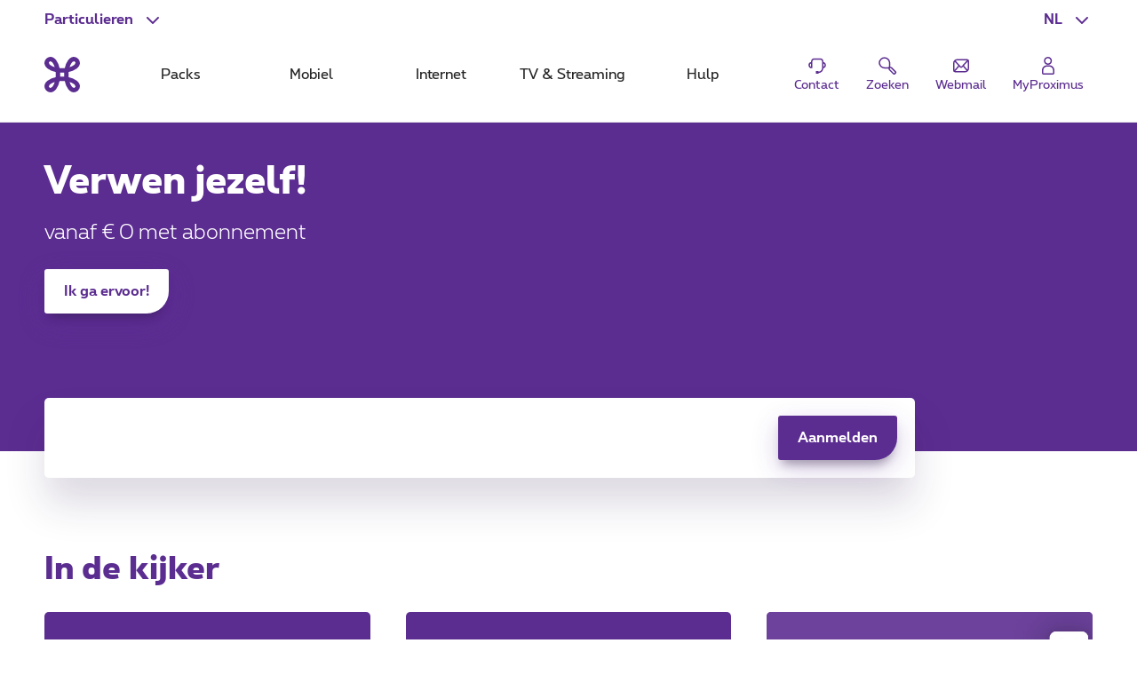

--- FILE ---
content_type: text/html; charset=UTF-8
request_url: https://www.proximus.be/nl/id_personal/particulieren.html?v1=paidsearch&v3=google&v4=brand&v5=&v6=proximus&v7=res-brand-proximus&ds_rl=1286644&gclid=Cj0KCQjwhLKUBhDiARIsAMaTLnElQFw8_VtmQgqQKkJfJTVsX22wzx1GvWypjaU0VQ4-3LUF00WSvoMaAhYfEALw_wcB&gclsrc=aw.ds
body_size: 36812
content:


































<!--<![endif]-->
<!DOCTYPE html>
<html lang="nl">
	<head>
		<meta name="referrer" content="origin" />

            <script src="https://proximus.app.baqend.com/v1/speedkit/install.js?d=production" async crossorigin="anonymous"></script>




	<script type="text/javascript">
		var utag_data = utag_data || {};
		utag_data.device = 'desktop';
		utag_data.page_lang = 'nl';
		utag_data.page_segment = 'private';
		utag_data.page_site = 'onetelco';
			utag_data.page_name = 'personal';
		utag_data.page_category_l0 = 'personal';
		utag_data.page_category_l1 = 'personal';
		utag_data.page_category_l2 = 'personal';
		utag_data.page_category_l3 = 'personal';
		utag_data.page_id = 'personal';
	</script>
	<meta name="map" content="language:nl,l1:personal,l2:personal,l3:personal,id:personal">







































		<script type="text/javascript" src="https://tags.tiqcdn.com/utag/belgacom/main/prod/utag.sync.js"></script>
		<script type="text/javascript">
			(function (a, b, f, d, c) {
				var e = window;
				if ("undefined" !== typeof e.TMS) return !0;
				a = "undefined" !== typeof a && "" !== a && /(dev)$/i.test(a) ? "dev" : /(uat)$/i.test(a) ? "qa" : "prod";
				b = "//tags.tiqcdn.com/utag/belgacom/main/" + a + "/utag.js";
				f = document;
				d = "script";
				c = f.createElement(d);
				c.src = b;
				c.type = "text/java" + d;
				c.async = !0;
				b = f.getElementsByTagName(d)[0];
				b.parentNode.insertBefore(c, b);
				e.TMS = function () {
				};
				e.TMS.q = [];
				e.TMS.send = function (a) {
					window.TMS.q.push(a)
				}
			})();
		</script>


    <META http-equiv="Content-Type" content="text/html; charset=UTF-8">
    <meta http-equiv="X-UA-Compatible" content="IE=edge, chrome=1"/>
    <title>Welkom bij Proximus – Internet, gsm, telefoon, mobiel en tv | Proximus</title>

        <meta name="description" content="Proximus biedt de beste netwerkkwaliteit en een uitgebreide gsm-dekking in België. Geniet ook 7 dagen op 7 van een kwalitatieve dienstverlening!"/>
    <meta name="language" content="NL"/>

    <meta property="fb:app_id" content="1562423357358982"/>
    <meta property="fb:admins" content="576702902"/>
    <meta property="og:type" content="website"/>
    <meta name="p:domain_verify" content="58c031095c4477e6110a06fe83792125"/>

        <meta name="facetsegment" content="private"/>


        <meta name="viewport" content="width=device-width, initial-scale=1"/>
    <link rel="shortcut icon" type="image/x-icon" href="/.resources/cdn/brand/logos/favicon~2016-05-09-04-06-36-306~cache.ico"/>
        <meta property="og:image" content="https://www.proximus.be/dam/jcr:2107f91a-116b-445d-bb92-1e8d36819341/cdn/sites/iportal/images/social_network/proximus-social-default~2018-02-20-10-48-53~cache.jpg"/>
        <meta name="social_network_image" content="https://www.proximus.be/dam/jcr:2107f91a-116b-445d-bb92-1e8d36819341/cdn/sites/iportal/images/social_network/proximus-social-default~2018-02-20-10-48-53~cache.jpg"/>
        <!--<meta property="og:image" content="https://www.proximus.be/dam/jcr:2107f91a-116b-445d-bb92-1e8d36819341/cdn/sites/iportal/images/social_network/proximus-social-default~2018-02-20-10-48-53~cache.jpg"/>-->
        <meta name="twitter:title" content="Welkom bij Proximus – Internet, gsm, telefoon, mobiel en tv" data-page-subject="true">
        <meta name="twitter:url" content="https://www.proximus.be/nl/id_personal/particulieren.html" data-page-subject="true">
        <meta name="twitter:description" content="Proximus biedt de beste netwerkkwaliteit en een uitgebreide gsm-dekking in België. Geniet ook 7 dagen op 7 van een kwalitatieve dienstverlening!" data-page-subject="true">
        <meta name="twitter:card" content="photo" data-page-subject="true">
        <meta name="twitter:site" content="@proximus" data-page-subject="true">
        <meta name="twitter:image" content="https://www.proximus.be/dam/jcr:2107f91a-116b-445d-bb92-1e8d36819341/cdn/sites/iportal/images/social_network/proximus-social-default~2018-02-20-10-48-53~cache.jpg" data-page-subject="true">

        <meta property="og:title" content="Welkom bij Proximus – Internet, gsm, telefoon, mobiel en tv"/>
    <meta property="og:url" content="https://www.proximus.be/nl/id_personal/particulieren.html"/>



        <link rel="canonical" href="https://www.proximus.be/nl/id_personal/particulieren.html"/>

        <meta property="og:description" content="Proximus biedt de beste netwerkkwaliteit en een uitgebreide gsm-dekking in België. Geniet ook 7 dagen op 7 van een kwalitatieve dienstverlening!"/>
                    <link rel="alternate" hreflang="en-BE" href="https://www.proximus.be/en/id_personal/personal.html"/>
                    <link rel="alternate" hreflang="fr-BE" href="https://www.proximus.be/fr/id_personal/particuliers.html"/>
                    <link rel="alternate" hreflang="nl-BE" href="https://www.proximus.be/nl/id_personal/particulieren.html"/>
                    <link rel="alternate" hreflang="de-BE" href="https://www.proximus.be/de/id_personal/personlich.html"/>

 
        <link rel="preload" href="/resources/cdn/brand/fonts/Proximus-Regular.woff2" as="font" type="font/woff2" crossorigin="crossorigin">
        <link rel="preload" href="/resources/cdn/brand/fonts/Proximus-Light.woff2" as="font" type="font/woff2" crossorigin="crossorigin">
        <link rel="preload" href="/resources/cdn/brand/fonts/Proximus-ExtraB.woff2" as="font" type="font/woff2" crossorigin="crossorigin">
        <link rel="preload" href="/resources/cdn/brand/fonts/Proximus-Bold.woff2" as="font" type="font/woff2" crossorigin="crossorigin">
        <link rel="preload" href="/.resources/cdn/cis/css/iportal-new-css-pack~2026-01-15-04-35-07-829~cache.css" as="style" />
	<link rel="stylesheet" type="text/css" href="/.resources/cdn/cis/css/iportal-new-css-pack~2026-01-15-04-35-07-829~cache.css" media="all" />
<!--[if lt IE 9]>
<link href="/.resources/cdn/libs/rslib/css/ie~2019-01-17-05-53-33-579~cache.css  rel="stylesheet" type="text/css">
<![endif]-->


	</head>


	<body
			class="  "
			data-ng-app="px-container"
		 
	>

		<div class="off-canvas-wrap">
			<div class="inner-wrap">
				<a href="#maincontent" class="show-on-focus rs-skip-to-main">Ga direct naar de hoofdinhoud</a>
				<div class="JP-debug-account-dd row"></div>
	<!--googleoff: index-->

























<div id="bertArea_69ca940b-db86-4c09-b34d-871d142229a1">
	<div>
		<section     data-tms-id="TMS_BERT_MESSAGE"

 id="bertMessage_69ca940b-db86-4c09-b34d-871d142229a1" style="display:none;">
			<div class="row">
				<div class="columns small-12">
					<div class="rs-msgbox rs-msgbox-warning rs-margin-top2 rs-margin-bottom1 " aria-live="assertive" role="alertdialog">
						<div class="rs-msgbox-title">
							Belangrijke boodschap
						</div>
						<div class="rs-msgbox-content">
							<p id="snippet_bert_69ca940b-db86-4c09-b34d-871d142229a1"></p>
						</div>
						<div class="rs-msgbox-icon">
							<i class="icon-Warning-box" aria-hidden="true"></i>
						</div>
						<div class="rs-msgbox-close">
							<a href="javascript:void(0)" id="close_bert_69ca940b-db86-4c09-b34d-871d142229a1" class="rs-link-action rs-link-action-close close" tabindex=0 aria-label=Close role=button>
							<span class="rs-action-link-icon" title="Sluit venster ">
								<span class="show-for-sr">Sluit venster </span>
							</span>
							</a>
						</div>
					</div>
				</div>
			</div>
		</section>
		<div id="overlayerMainElem_69ca940b-db86-4c09-b34d-871d142229a1" data-tms-id="TMS_OVERLAYER" data-reveal="" class="reveal-modal rs-reveal-modal-area">
			<div class="rs-modal-close">
				<button class="rs-link-action rs-link-action-close close-reveal-modal">
					<span id="overlayerCloseElem_69ca940b-db86-4c09-b34d-871d142229a1"     
 class="rs-action-link-icon" title="Sluit venster "><span class="show-for-sr">Sluit venster </span></span>
				</button>
			</div>
			<div id="overlayerImageElem_69ca940b-db86-4c09-b34d-871d142229a1" class="rs-modal-image hide"></div>
			<div id="overlayerHeader_69ca940b-db86-4c09-b34d-871d142229a1" class="rs-modal-heading"></div>
			<div id="mainOverlayerContent_69ca940b-db86-4c09-b34d-871d142229a1" class="rs-modal-content"></div>
			<div class="rs-modal-footer hide">
				<div class="text-right" id="overlayerFooterElem_69ca940b-db86-4c09-b34d-871d142229a1"></div>
			</div>
		</div>
	</div>
</div>

<script>
	document.addEventListener("DOMContentLoaded", function() {
		var overlayerComponent = new OverlayerComponent('/api/overlayer?uuid=2133897a-41cb-420e-a63f-165e6df3179a&language=nl', false, '69ca940b-db86-4c09-b34d-871d142229a1');
		overlayerComponent.init();
	});
</script>









<script type="application/ld+json">
{
  "@context": "http://schema.org",
  "@type": "WebSite",
  "name": "Proximus",
  "url": "https://www.proximus.be"
  ,"potentialAction": {
    "@type": "SearchAction",
    "target": "https://www.proximus.be/search?q={search_term_string}",
    "query-input": "required name=search_term_string"
  }
}
</script>

<script type="application/ld+json">
{
  "@context": "http://schema.org",
  "@type": "Organization",
  "name": "Proximus",
  "url": "https://www.proximus.be",
  "logo": "http://www.proximus.be/dam/jcr:5411f90f-ae6e-4d87-a4c9-583a7f2e4e47/cdn/brand/logos/proximus~2017-08-29-13-57-34~cache.png"
    ,"sameAs": [
                "https://www.facebook.com/proximusbe/" ,
                "https://twitter.com/proximus" ,
                "https://www.youtube.com/proximus" ,
                "https://www.instagram.com/proximus/" ,
                "https://forum.proximus.be" ,
                "https://www.linkedin.com/company/proximus-bizz/" 
        ]
}
</script>

			<!--BEGIN QUALTRICS WEBSITE FEEDBACK SNIPPET-->
			<script type='text/javascript'>
				(function(){var g=function(e,h,f,g){
					this.get=function(a){for(var a=a+"=",c=document.cookie.split(";"),b=0,e=c.length;b<e;b++){for(var d=c[b];" "==d.charAt(0);)d=d.substring(1,d.length);if(0==d.indexOf(a))return d.substring(a.length,d.length)}return null};
					this.set=function(a,c){var b="",b=new Date;b.setTime(b.getTime()+6048E5);b="; expires="+b.toGMTString();document.cookie=a+"="+c+b+"; path=/; "};
					this.check=function(){var a=this.get(f);if(a)a=a.split(":");else if(100!=e)"v"==h&&(e=Math.random()>=e/100?0:100),a=[h,e,0],this.set(f,a.join(":"));else return!0;var c=a[1];if(100==c)return!0;switch(a[0]){case "v":return!1;case "r":return c=a[2]%Math.floor(100/c),a[2]++,this.set(f,a.join(":")),!c}return!0};
					this.go=function(){if(this.check()){var a=document.createElement("script");a.type="text/javascript";a.src=g;document.body&&document.body.appendChild(a)}};
					this.start=function(){var t=this;"complete"!==document.readyState?window.addEventListener?window.addEventListener("load",function(){t.go()},!1):window.attachEvent&&window.attachEvent("onload",function(){t.go()}):t.go()};};
					try{(new g(100,"r","QSI_S_ZN_3VLIEqkEcA4ht9I","https://zn3vlieqkeca4ht9i-proximus.siteintercept.qualtrics.com/SIE/?Q_ZID=ZN_3VLIEqkEcA4ht9I")).start()}catch(i){}})();
			</script>
			<div id='ZN_3VLIEqkEcA4ht9I'><!--DO NOT REMOVE-CONTENTS PLACED HERE--></div>
			<!--END WEBSITE FEEDBACK SNIPPET-->

<header class="rs-header24 " id="burgerContainer" data-tms-link-zone="mdd">
    <div class="rs-header-container">

    <div class="rs-burger">
        <button role="button" class="rs-burger-btn" aria-label="Main Navigation Menu" aria-controls="burgerContainer" aria-expanded="false" data-burger>
            <span class="rs-burger-icon" aria-hidden="true"><span></span></span>
            <span class="rs-burger-label">Main Navigation Menu</span>
        </button>
    </div>














<div class="rs-lang rs-burger-inside">
    <button class="rs-lang-btn"
            id="langBtn"
            role="button"
            aria-controls="langList"
            aria-expanded="false"
            lang="nl"
            title="Nederlands"
            aria-label="Nederlands : Selecteer een taal"
            data-tms-link-name="language-select"
            data-header-expand
    >
        <span class="rs-lang-content">NL</span>
    </button>

        <ul class="rs-lang-list" id="langList" aria-labelledby="langBtn">
                    <li>
                        <a href="/en/id_personal/personal.html?v1=paidsearch&v3=google&v4=brand&v5=&v6=proximus&v7=res-brand-proximus&ds_rl=1286644&gclid=Cj0KCQjwhLKUBhDiARIsAMaTLnElQFw8_VtmQgqQKkJfJTVsX22wzx1GvWypjaU0VQ4-3LUF00WSvoMaAhYfEALw_wcB&gclsrc=aw.ds"
                           lang="en"
                           hreflang="en"
                           aria-label="English"
                           title="English"
                           data-tms-link-zone="mdd:language-select"
                           data-tms-link-name="en"
                        >
                            <span class="rs-lang-content">EN</span>
                        </a>
                    </li>
                    <li>
                        <a href="/fr/id_personal/particuliers.html?v1=paidsearch&v3=google&v4=brand&v5=&v6=proximus&v7=res-brand-proximus&ds_rl=1286644&gclid=Cj0KCQjwhLKUBhDiARIsAMaTLnElQFw8_VtmQgqQKkJfJTVsX22wzx1GvWypjaU0VQ4-3LUF00WSvoMaAhYfEALw_wcB&gclsrc=aw.ds"
                           lang="fr"
                           hreflang="fr"
                           aria-label="Français"
                           title="Français"
                           data-tms-link-zone="mdd:language-select"
                           data-tms-link-name="fr"
                        >
                            <span class="rs-lang-content">FR</span>
                        </a>
                    </li>
                    <li>
                        <a href="/de/id_personal/personlich.html?v1=paidsearch&v3=google&v4=brand&v5=&v6=proximus&v7=res-brand-proximus&ds_rl=1286644&gclid=Cj0KCQjwhLKUBhDiARIsAMaTLnElQFw8_VtmQgqQKkJfJTVsX22wzx1GvWypjaU0VQ4-3LUF00WSvoMaAhYfEALw_wcB&gclsrc=aw.ds"
                           lang="de"
                           hreflang="de"
                           aria-label="Deutsch"
                           title="Deutsch"
                           data-tms-link-zone="mdd:language-select"
                           data-tms-link-name="de"
                        >
                            <span class="rs-lang-content">DE</span>
                        </a>
                    </li>
        </ul>
</div>
	


    <script> window.onerror= function(){return true;}</script>
        <div class="rs-segment">
            <button id="segmentBtn"
                    class="rs-segment-btn"
                    role="button"
                    aria-controls="segmentsList"
                    aria-expanded="false"
                    aria-label="Particulieren : Selecteer een segment"
                    data-tms-link-name="segment-select"
                    data-header-expand
            >
                <span class="rs-segment-content">Particulieren</span>
            </button>

            <ul class="rs-segment-list" id="segmentsList" aria-labelledby="segmentBtn">
                    <li>
                        <a href="/nl/id_self-employed-and-small-companies/zelfstandigen-en-kleine-bedrijven.html"
                           data-tms-link-zone="mdd:segment-select"
                           data-tms-link-name="se"
                           
                        >
                            <span class="rs-segment-content">Business
                                <span class="rs-segment-details">Zelfstandigen en ondernemingen t.e.m. 200 werknemers</span>
                            </span>
                        </a>
                    </li>
                    <li>
                        <a href="/nl/id_companies-and-public-sector/bedrijven-en-overheden.html"
                           data-tms-link-zone="mdd:segment-select"
                           data-tms-link-name="ebu"
                           
                        >
                            <span class="rs-segment-content">Grote bedrijven
                                <span class="rs-segment-details">Ondernemingen vanaf 200 werknemers</span>
                            </span>
                        </a>
                    </li>
            </ul>
        </div>
	













    <div class="rs-branding">
            <a href="/nl/id_personal/particulieren.html" class="rs-branding-logo" aria-label="Terug naar de homepagina">
    <svg height="24" xmlns="http://www.w3.org/2000/svg" viewBox="0 0 44.91 44.91"
         role="img" aria-labelledby="proximus-logo" focusable="false">
        <title id="proximus-logo">Terug naar de homepagina</title>
        <path d="M40.78 14.83c.59-.44 3.82-3.05 4.11-6.75A7.91 7.91 0 0 0 37.15 0h-.32c-3.71.28-6.31 3.52-6.76 4.11a24 24 0 0 0-4.31 10.06 36.49 36.49 0 0 1-6.61 0 24.16 24.16 0 0 0-4.32-10.04C14.39 3.54 11.78.3 8.07 0A7.89 7.89 0 0 0 0 7.76a1.71 1.71 0 0 0 0 .32c.28 3.71 3.51 6.31 4.11 6.76a24 24 0 0 0 10.06 4.31 36.49 36.49 0 0 1 0 6.61 24 24 0 0 0-10.04 4.32c-.6.44-3.83 3-4.11 6.75a7.89 7.89 0 0 0 7.74 8.06h.31c3.71-.28 6.31-3.52 6.76-4.11a24 24 0 0 0 4.31-10.06 36.49 36.49 0 0 1 6.61 0 24 24 0 0 0 4.32 10.06c.44.59 3 3.82 6.75 4.11a7.9 7.9 0 0 0 8.06-7.74 1.71 1.71 0 0 0 0-.32c-.28-3.71-3.51-6.31-4.11-6.76a24 24 0 0 0-10.06-4.31c-.1-1.08-.15-2.19-.15-3.31s.06-2.23.15-3.3a24.07 24.07 0 0 0 10.07-4.32zm-6.29-7.22l.08-.1a5 5 0 0 1 2.7-1.89c.16 0 .6 0 1.33.69s.69 1.16.68 1.33a4.94 4.94 0 0 1-1.89 2.7l-.1.07a16.17 16.17 0 0 1-5.44 2.64 16.27 16.27 0 0 1 2.64-5.44zm-21.44 5.44a16.24 16.24 0 0 1-5.44-2.63l-.1-.08a5 5 0 0 1-1.89-2.7c0-.16 0-.6.69-1.33s1.16-.69 1.33-.68a5 5 0 0 1 2.7 1.89l.07.1a16.17 16.17 0 0 1 2.64 5.44zM10.41 37.3l-.07.1a4.92 4.92 0 0 1-2.7 1.88c-.17 0-.61 0-1.33-.68s-.69-1.16-.68-1.33a5 5 0 0 1 1.88-2.7l.1-.07a16.36 16.36 0 0 1 5.44-2.64 16.24 16.24 0 0 1-2.63 5.44zM25 25c-.84-.05-1.7-.08-2.57-.08s-1.72 0-2.56.08c.05-.84.08-1.7.08-2.57s0-1.72-.08-2.56a39.92 39.92 0 0 0 5.13 0c0 .84-.07 1.7-.08 2.57S25 24.18 25 25zm6.84 6.84a16.15 16.15 0 0 1 5.44 2.63l.1.08a4.94 4.94 0 0 1 1.89 2.7c0 .17 0 .61-.68 1.33s-1.17.69-1.33.68a4.94 4.94 0 0 1-2.7-1.88l-.08-.1a16.34 16.34 0 0 1-2.63-5.44z"/>
    </svg>
            </a>


    </div>

	



            <div class="rs-mobile-nav-tit">Menu</div>

<nav class="rs-nav" data-mdd>
    <div class="rs-nav-slider" data-nav-slider>
            <div class="rs-nav-list" role="tablist" aria-label="Menu">



    <button id="mdd0"
            class="rs-nav-item "
            type="button"
            role="tab"
            
            aria-controls="mdd0-content"
            data-text="Packs"
            data-tms-link-name="packs">
        Packs
    </button>

	




    <button id="mdd1"
            class="rs-nav-item "
            type="button"
            role="tab"
            
            aria-controls="mdd1-content"
            data-text="Mobiel"
            data-tms-link-name="mobile">
        Mobiel
    </button>

	




    <button id="mdd2"
            class="rs-nav-item "
            type="button"
            role="tab"
            
            aria-controls="mdd2-content"
            data-text="Internet"
            data-tms-link-name="internet">
        Internet
    </button>

	




    <button id="mdd3"
            class="rs-nav-item "
            type="button"
            role="tab"
            
            aria-controls="mdd3-content"
            data-text="TV & Streaming"
            data-tms-link-name="tv">
        TV & Streaming
    </button>

	




    <button id="mdd4"
            class="rs-nav-item "
            type="button"
            role="tab"
            
            aria-controls="mdd4-content"
            data-text="Hulp"
            data-tms-link-name="help">
        Hulp
    </button>

	

            </div>
    </div>


    <div id="mdd0-content"
         aria-labelledby="mdd0"
         data-mdd-placeholder
         class="rs-mdd"
         role="tabpanel"
         tabindex="0">
        <div class="rs-mdd-container" data-mdd-container>
            <button class="rs-mdd-close-btn" data-mdd-close>
                <span class="rs-mdd-back" aria-hidden="true"></span>
                <span class="rs-mdd-back-label">Terug naar menu</span>
                <span class="rs-mdd-close" title="Sluit">
                    <span class="rs-mdd-close-label">Sluit</span>
                </span>
            </button>


    <div data-mdd-placeholder-loader role="alert" aria-live="polite" aria-busy="True" aria-label="Even geduld aub... Uw inhoud wordt geladen">
        <div class="rs-spinner"></div>
    </div>

    <div data-mdd-placeholder-error
         class="hide"
         role="alert"
         aria-live="polite"
         aria-label=""
         aria-busy="false">
        <div class="rs-empty-state">
            <div class="rs-empty-state-img">
                <img alt=""
                     src="[data-uri]"
                     data-src="/resources/cdn/images/emptystate/empty-state-pos.svg" />
            </div>

            <div class="rs-empty-state-content">
                <p class="rs-empty-state-title">Er is een technisch probleem.</p>
                <p>Er is een technisch probleem.</p>
                <p><a href="javascript:void(0)" data-mdd-placeholder-reload>Pagina opnieuw te laden</a></p>
            </div>
        </div>

        <div class="rs-me"></div>
    </div>
        </div>
    </div>

    <div id="mdd1-content"
         aria-labelledby="mdd1"
         data-mdd-placeholder
         class="rs-mdd"
         role="tabpanel"
         tabindex="0">
        <div class="rs-mdd-container" data-mdd-container>
            <button class="rs-mdd-close-btn" data-mdd-close>
                <span class="rs-mdd-back" aria-hidden="true"></span>
                <span class="rs-mdd-back-label">Terug naar menu</span>
                <span class="rs-mdd-close" title="Sluit">
                    <span class="rs-mdd-close-label">Sluit</span>
                </span>
            </button>


    <div data-mdd-placeholder-loader role="alert" aria-live="polite" aria-busy="True" aria-label="Even geduld aub... Uw inhoud wordt geladen">
        <div class="rs-spinner"></div>
    </div>

    <div data-mdd-placeholder-error
         class="hide"
         role="alert"
         aria-live="polite"
         aria-label=""
         aria-busy="false">
        <div class="rs-empty-state">
            <div class="rs-empty-state-img">
                <img alt=""
                     src="[data-uri]"
                     data-src="/resources/cdn/images/emptystate/empty-state-pos.svg" />
            </div>

            <div class="rs-empty-state-content">
                <p class="rs-empty-state-title">Er is een technisch probleem.</p>
                <p>Er is een technisch probleem.</p>
                <p><a href="javascript:void(0)" data-mdd-placeholder-reload>Pagina opnieuw te laden</a></p>
            </div>
        </div>

        <div class="rs-me"></div>
    </div>
        </div>
    </div>

    <div id="mdd2-content"
         aria-labelledby="mdd2"
         data-mdd-placeholder
         class="rs-mdd"
         role="tabpanel"
         tabindex="0">
        <div class="rs-mdd-container" data-mdd-container>
            <button class="rs-mdd-close-btn" data-mdd-close>
                <span class="rs-mdd-back" aria-hidden="true"></span>
                <span class="rs-mdd-back-label">Terug naar menu</span>
                <span class="rs-mdd-close" title="Sluit">
                    <span class="rs-mdd-close-label">Sluit</span>
                </span>
            </button>


    <div data-mdd-placeholder-loader role="alert" aria-live="polite" aria-busy="True" aria-label="Even geduld aub... Uw inhoud wordt geladen">
        <div class="rs-spinner"></div>
    </div>

    <div data-mdd-placeholder-error
         class="hide"
         role="alert"
         aria-live="polite"
         aria-label=""
         aria-busy="false">
        <div class="rs-empty-state">
            <div class="rs-empty-state-img">
                <img alt=""
                     src="[data-uri]"
                     data-src="/resources/cdn/images/emptystate/empty-state-pos.svg" />
            </div>

            <div class="rs-empty-state-content">
                <p class="rs-empty-state-title">Er is een technisch probleem.</p>
                <p>Er is een technisch probleem.</p>
                <p><a href="javascript:void(0)" data-mdd-placeholder-reload>Pagina opnieuw te laden</a></p>
            </div>
        </div>

        <div class="rs-me"></div>
    </div>
        </div>
    </div>

    <div id="mdd3-content"
         aria-labelledby="mdd3"
         data-mdd-placeholder
         class="rs-mdd"
         role="tabpanel"
         tabindex="0">
        <div class="rs-mdd-container" data-mdd-container>
            <button class="rs-mdd-close-btn" data-mdd-close>
                <span class="rs-mdd-back" aria-hidden="true"></span>
                <span class="rs-mdd-back-label">Terug naar menu</span>
                <span class="rs-mdd-close" title="Sluit">
                    <span class="rs-mdd-close-label">Sluit</span>
                </span>
            </button>


    <div data-mdd-placeholder-loader role="alert" aria-live="polite" aria-busy="True" aria-label="Even geduld aub... Uw inhoud wordt geladen">
        <div class="rs-spinner"></div>
    </div>

    <div data-mdd-placeholder-error
         class="hide"
         role="alert"
         aria-live="polite"
         aria-label=""
         aria-busy="false">
        <div class="rs-empty-state">
            <div class="rs-empty-state-img">
                <img alt=""
                     src="[data-uri]"
                     data-src="/resources/cdn/images/emptystate/empty-state-pos.svg" />
            </div>

            <div class="rs-empty-state-content">
                <p class="rs-empty-state-title">Er is een technisch probleem.</p>
                <p>Er is een technisch probleem.</p>
                <p><a href="javascript:void(0)" data-mdd-placeholder-reload>Pagina opnieuw te laden</a></p>
            </div>
        </div>

        <div class="rs-me"></div>
    </div>
        </div>
    </div>

    <div id="mdd4-content"
         aria-labelledby="mdd4"
         data-mdd-placeholder
         class="rs-mdd"
         role="tabpanel"
         tabindex="0">
        <div class="rs-mdd-container" data-mdd-container>
            <button class="rs-mdd-close-btn" data-mdd-close>
                <span class="rs-mdd-back" aria-hidden="true"></span>
                <span class="rs-mdd-back-label">Terug naar menu</span>
                <span class="rs-mdd-close" title="Sluit">
                    <span class="rs-mdd-close-label">Sluit</span>
                </span>
            </button>


    <div data-mdd-placeholder-loader role="alert" aria-live="polite" aria-busy="True" aria-label="Even geduld aub... Uw inhoud wordt geladen">
        <div class="rs-spinner"></div>
    </div>

    <div data-mdd-placeholder-error
         class="hide"
         role="alert"
         aria-live="polite"
         aria-label=""
         aria-busy="false">
        <div class="rs-empty-state">
            <div class="rs-empty-state-img">
                <img alt=""
                     src="[data-uri]"
                     data-src="/resources/cdn/images/emptystate/empty-state-pos.svg" />
            </div>

            <div class="rs-empty-state-content">
                <p class="rs-empty-state-title">Er is een technisch probleem.</p>
                <p>Er is een technisch probleem.</p>
                <p><a href="javascript:void(0)" data-mdd-placeholder-reload>Pagina opnieuw te laden</a></p>
            </div>
        </div>

        <div class="rs-me"></div>
    </div>
        </div>
    </div>

        <div class="rs-mdd-backdrop" data-mdd-backdrop></div>
</nav>


        



<ul class="rs-quicklinks">









    <li class="rs-burger-inside">
        <a class="rs-quicklinks-item "
           href="https://www.proximus.be/support/nl/id_cr_contact/particulieren/support/contacteer-proximus-klantendienst.html"
           
           data-tms-link-name="contact"
        >
            <svg xmlns="http://www.w3.org/2000/svg" viewBox="0 0 32 32"><title>Contact</title><path d="M29,15.08a4.69,4.69,0,0,0-3.69-4.58v-.27a5.39,5.39,0,0,0-5.38-5.38H12.07a5.39,5.39,0,0,0-5.38,5.38v.26a4.69,4.69,0,0,0,1,9.28h1V10.23a3.38,3.38,0,0,1,3.38-3.38h7.86a3.38,3.38,0,0,1,3.38,3.38v8.56A6.37,6.37,0,0,1,18,25.06V24H14v4h4v-.9a8.37,8.37,0,0,0,7.28-7.41A4.7,4.7,0,0,0,29,15.08ZM6.69,17.58a2.69,2.69,0,0,1,0-5Zm18.62,0v-5a2.69,2.69,0,0,1,0,5Z"></path></svg>
            <span class="rs-quicklinks-label">Contact</span>
        </a>
    </li>
	




















    <li class="rs-burger-outside">
        <mini-shopping-cart [hideifempty]="true" [iconLabel]="'Mandje'"></mini-shopping-cart>
    </li>
	

















































<li class="rs-header-icons-link rs-header-search">
    <a href="#" role="button" class="JSoverlayer rs-btn-search" aria-controls="searchPopup" aria-expanded="false" data-header-toggle="toggleOpen" data-tms-button-name="search" data-tms-link-name="search"><svg xmlns="http://www.w3.org/2000/svg" viewBox="0 0 32 32" role="img" aria-labelledby="icon-svg-search" focusable="false"><title id="icon-svg-search">Zoeken</title><path d="m26.08 29.42a2.21 2.21 0 0 1 -1.55-.63c-2.53-2.48-5.53-5.54-6.08-6.1a3.16 3.16 0 0 1 -.62-2.58c-3.1.48-9.8 1.15-13.09-3.56a8.57 8.57 0 0 1 .74-10.77 8.5 8.5 0 0 1 12.22-.18c3.51 3.51 2.92 9.27 2.47 12.17a3.18 3.18 0 0 1 2.61.65c.56.52 4 4 6.06 6.06a2.19 2.19 0 0 1 0 3.1l-1.2 1.2a2.16 2.16 0 0 1 -1.56.64zm-6.22-9.61c-.11 1.12 0 1.43 0 1.51.4.43 2.54 2.57 6 6.05a.21.21 0 0 0 .28 0l1.2-1.2a.19.19 0 0 0 0-.28c-3.42-3.45-5.61-5.65-6-6-.04-.1-.34-.2-1.48-.08zm-8.18-14.71h-.1a6.5 6.5 0 0 0 -4.65 2.05 6.57 6.57 0 0 0 -.55 8.25c2.81 4 9.3 3 11.72 2.64.39-2.35 1.24-8-1.82-11a6.46 6.46 0 0 0 -4.6-1.94z"></path></svg>
            <span class="rs-header-icons-txt">Zoeken</span>
    </a>
</li>









    <li class="rs-burger-inside">
        <a class="rs-quicklinks-item "
           href="https://www.proximus.be/login/nl/webmail.html"
           
           data-tms-link-name="webmail"
        >
            <svg xmlns="http://www.w3.org/2000/svg" viewBox="0 0 32 32"><title>Webmail</title><path class="b" d="M24.8,6H10.11A6.12,6.12,0,0,0,4,12.11V22.8A3.2,3.2,0,0,0,7.2,26H21.89A6.12,6.12,0,0,0,28,19.89V9.2A3.2,3.2,0,0,0,24.8,6Zm.67,15.87-5.24-6L26,9.64V19.89A4,4,0,0,1,25.47,21.87ZM24.79,8l-8,8.73a1,1,0,0,1-1.48,0l-7.42-8A4.11,4.11,0,0,1,10.11,8ZM6,22.48V12.11a4.07,4.07,0,0,1,.5-1.93l5.27,5.71ZM7.33,24l5.8-6.63.66.71a3,3,0,0,0,4.42,0l.66-.71,5.23,6a4.1,4.1,0,0,1-2.21.66Z"></path></svg>
            <span class="rs-quicklinks-label">Webmail</span>
        </a>
    </li>
	

</ul>














<div class="rs-login" id="js-eservices-wrapper">

    <a href="/login/default" class="rs-login-off" aria-label="Login" data-tms-link-name="account-login">
    <svg xmlns="http://www.w3.org/2000/svg" viewBox="0 0 24 24" aria-hidden="true" focusable="false">
        <path d="M13.4 11.5H10.65C7.5 11.5 5 14 5 17.1V20.25C5 21.2 5.8 22 6.75 22H17.25C18.2 22 19 21.2 19 20.25V17.1C19 14 16.5 11.5 13.4 11.5ZM17.5 20.25C17.5 20.4 17.4 20.5 17.25 20.5H6.75C6.6 20.5 6.5 20.4 6.5 20.25V17.1C6.5 14.85 8.35 13 10.6 13H13.35C15.6 13 17.45 14.85 17.45 17.1V20.25H17.5Z"/>
        <path d="M11.75 11C14.25 11 16.25 9 16.25 6.5C16.25 4 14.25 2 11.75 2C9.25 2 7.25 4 7.25 6.5C7.25 9 9.25 11 11.75 11ZM11.75 3.5C13.4 3.5 14.75 4.85 14.75 6.5C14.75 8.15 13.4 9.5 11.75 9.5C10.1 9.5 8.75 8.15 8.75 6.5C8.75 4.85 10.1 3.5 11.75 3.5Z"/>
    </svg>

        <span class="rs-login-label">MyProximus</span>
    </a>




</div>

    </div>
</header>
























































<script>
    //data retrieved from dialog fall back to default values if they are not set in dialog
    var suggestionProperties = {
    	segment: "cbu",
		language: "nl",
        searchHistoryEnabled: true,
        throttleTimeMilliSeconds: 300,
        minChars: 2,
        maxResults: 4,
        baseUrl: "/rest/elasticsearch-search-api/suggest/pxms-",
        site: "be_managed_cbu_",
        client: "be_json_cbu_",
        searchHistoryCapacity: 4
    }

    var searchZonesProperties = {
        baseUrl: "/rest/elasticsearch-search-api/search/pxms-",
        site: "be_managed_cbu_",
        client: "be_json_cbu_",
        filter: "p"
    }
</script>
<script type="text/ng-template" id="/searchESZoneTemplate.html">
    <!--test commit-->
    <div class=
                 'searchZone' ng-show='zoneShown(zone)'>
        <!--<div class="searchZone"> -->
        <div class="rs-search-cat-title">{{zone.title}}</div>

        <ul ng-repeat='item in zone.results'
            class="{{item.isDevice ? 'no-bullet rs-searchbox-sug-list-products' : 'icons-ul'}}">
            <li ng-if='!item.isDevice'>
                <i class='icon-li icon-Arrow icon-lh' aria-hidden="true"></i>
                <a class='rs-txt-c1' ng-mousedown='goToPage(item.linkHref)' ng-href='{{item.linkHref}}'
                   ng-bind-html='item.label'></a>
            </li>

            <li ng-if='item.isDevice'>
                <a class='rs-txt-c1' ng-mousedown='goToPage(item.linkHref)' ng-href='{{item.linkHref}}'>
                    <div class='row'>
                        <div class='rs-auto rs-no-padding'>
                            <img width='40' height='40' class='rs-margin-right1' ng-src='{{item.deviceImg}}'
                                 alt='{{item.deviceModel}}'>
                        </div>
                        <div class='rs-last rs-no-padding'>
                            <p class='rs-no-padding'>{{item.deviceModel}}</p>
                            <p class='rs-no-padding'>{{item.deviceBrand}}</p>
                            <p class='rs-no-padding'>
                                {{(item.isJointOfferPrice) ? translatedAsOfLabel : ''}}
                                <span class='rs-price-s {{(item.isNormalPrice || item.isRefPrice) ? ' rs-price-promo' : ''}}'>
                                <del ng-if='item.isRefPrice'>{{item.deviceRefPrice}}</del>
                                <span class='rs-nowrap'>
										<span class='rs-euro'>€</span>
										<span class='rs-unit'>{{item.displayPriceUnit}}</span>
										<span class='rs-decimal'>{{item.displayPriceDecimal}}</span>
									</span>
                                </span>
                            </p>
                        </div>
                    </div>
                </a>
            </li>
        </ul>
    </div>
</script>
<script type="text/ng-template" id="/searchZoneTemplate.html">
    <div>
    </div>
</script>
    <div class="rs-search-popup-wrapper" data-tms-event="popup-click-impression" data-tms-popup-name="search" data-elastic="index-off">
        <div class="rs-search-popup rs-header-icons-popup" id="searchPopup" aria-hidden="true" role="dialog" aria-modal="true">
            <div class="row" id="desktop_searchbox" data-px-webcomponent="/.resources/cdn/webcomponents/magnolia-light-elastic-search/elasticSearchBox.min~2025-11-27-04-19-53-444~cache.js"
                 data-px-webcomponent-lazy="click|.JSoverlayer">
                
                <div class="column small-12">
                   
                    <div class="rs-flex-row">
                        <div class="rs-flex-column">
                            <div class="rs-search-title">Zoeken</div>
                        </div>
                        <div class="rs-flex-column rs-flex-shrink">
                            <button class="rs-link-action rs-link-action-close" data-header-toggle="close" aria-label="Sluit de berichtenbox" id="search-dialog-close">
                                <span class="rs-action-link-icon" title="Sluit de berichtenbox">
                                    <span class="show-for-sr">Sluit de berichtenbox</span>
                                </span>
                            </button>
                        </div>
                    </div>

                    <div class="rs-search-content">
                   
                        <div elastic-suggestions class="row">
                            <div class="columns small-12 medium-8">
                                <form id="header-search-form" 
                                    onsubmit="elasticSearchBoxHeader.searchAnalysis('searchModalHeader2020'); elasticSearchBoxHeader.headerSearch('/nl/id_ar_search/particulieren/p-orphans/zp-part.html',''); return false;">
                                    <div class="rs-form-items-group rs-form-items-group-collapse">
                                        <div class="rs-form-item rs-padding-bottom1" data-rslib-webcomponent-load="rslib.apps.searchautocomplete">
                                            <input type="search" data-searchautocomplete="" id="headerSearchInput" aria-describedby="ac-helper-searchAutoInput"
                                                placeholder="Je zoekterm" autocomplete="on" role="combobox" aria-autocomplete="list"
                                                aria-expanded="false" aria-controls="ac-searchList" aria-activedescendant="" class=""/>
                                        
                                            <label id="ac-title" class="rs-form-label" for="headerSearchInput">
                                                Ik zoek...
                                            </label>
                                            <span class="rs-form-helper" id="ac-helper-searchAutoInput">
                                                Voorbeeld: smartphone, factuur, fiber...
                                            </span>  
                                        </div>
                                        <div class="rs-form-btn">
                                            <button type="submit" class="rs-btn" title="Search" id="search-dialog-btn" data-tms-button-name="search">
                                            <span class="hide-for-small-only">Zoeken</span>
                                                <i class="icon-Search rs-margin-left1-m"></i>
                                            </button>
                                        </div>
                                    </div>
                                </form>
                            </div>
                        </div>
                        
                        <div class="row rs-xpandgrid">
                            <div class="columns small-12 medium-3">
                                <div class="default-suggestions">
                                    <div class="rs-tit4">Populaire zoekopdrachten</div>

<ul class="icons-ul rs-no-padding-s ">
	<li><a href="https://www.proximus.be/nl/id_ar_search?q=iphone"><i aria-hidden="true" class="icon-li icon-Arrow icon-lh"></i>iphone</a></li>
	<li><a href="https://www.proximus.be/nl/id_ar_search?q=samsung"><i aria-hidden="true" class="icon-li icon-Arrow icon-lh"></i>samsung</a></li>
	<li><a href="https://www.proximus.be/nl/id_ar_search?q=fiber"><i aria-hidden="true" class="icon-li icon-Arrow icon-lh"></i>fiber</a></li>
	<li><a href="https://www.proximus.be/nl/id_ar_search?q=factuur"><i aria-hidden="true" class="icon-li icon-Arrow icon-lh"></i>factuur</a></li>
</ul>

                                </div>

                                <ul class="px-engine-search-box-suggestions rs-search-autocomplete icons-ul " data-template="searchBoxSuggestions"></ul>

                                <ul class="px-engine-search-box-history rs-search-autocomplete" 
                                    id="searchHistory"
                                    search-history-config="
                                        {
                                            &quot;enablePastSearchesSuggestion&quot;: &quot;false&quot;,
                                            &quot;numberOfPastSearches&quot;: &quot;3&quot;,
                                            &quot;descCharLimit&quot;: &quot;80&quot;
                                        }"
                                    data-template="searchBoxHistory">
                                </ul>

                                <div class="rs-me"></div>
                            </div>

                            <div class="columns small-12 medium-4">
                                <div class="default-results">
                                    <div class="rs-tit4">Hulp</div>

<p><a href="https://www.proximus.be/support/nl/id_sfaqr_trouble_global_tv/particulieren/support/televisie/een-tv-probleem-oplossen/tv-problemen/een-probleem-met-tv.html">Problemen met je televisie?</a><br />
Heb je een probleem met je televisie? Reageert je tv-box niet meer of is je...</p>

<p><a href="https://www.proximus.be/support/nl/id_sfaqr_trouble_global_net/particulieren/support/internet/internet-thuis/problemen-met-internet/een-probleem-met-internet.html">Een probleem met internet</a><br />
Zit je zonder internet? Is je wi-fi erg traag? Heb je verbindingsproblemen met...</p>

<p><a class="rs-btn rs-btn-third " href="https://www.proximus.be/support/nl/id_zwpr_support/particulieren/support.html">Alle hulp bekijken <i aria-hidden="true" class="rs-icon-btn-third rs-margin-left1"></i></a></p>
                                
                                </div>

                                <div class="px-engine-search-box-results" data-template="searchBoxResults"></div>
                                <div class="px-engine-search-box-results-action" data-template="searchBoxResultsAction"></div>

                                <div class="px-engine-search-box-no-results" data-template="searchBoxNoResults"></div>
                            </div>

                            <div class="columns small-12 medium-4 rs-medium-offset-1">
                                <div class="default-devices">
                                    <div class="rs-tit4 ">Top smartphones</div>

<div class="rs-has-overlap panel rs-panel-clickable jsrs-clickable rs-clickable rs-bg-grey2 hide-for-small-only">
<div class="rs-flex-row rs-flex-middle ">
<div class="rs-flex-columns medium-5">
<div class="rs-mh-m18 rs-bgi-contain-cc" style="background-image: url('https://images.ctfassets.net/3mpcu6gt8iql/79wCp5JVRYiWql6igBebbh/bd0fd47dff6fdf31abbf2cd9f893ad26/Samsung-GalaxyS25Edge256GBSilver-gsmc_2d-01.png?fm=webp')"></div>
</div>

<div class="rs-flex-columns medium-7"><a class="rs-link-no-decoration" href="https://www.proximus.be/nl/smartphones/samsung/galaxy-s25-edge/256gb/titanium-black"><span class="rs-txt-details">Samsung</span> </a>

<h3 class="rs-tit5 rs-no-padding"><a class="rs-link-no-decoration" href="https://www.proximus.be/nl/smartphones/samsung/galaxy-s25-edge/256gb/titanium-black">Galaxy S25 Edge</a></h3>
<a class="rs-link-no-decoration" href="https://www.proximus.be/nl/smartphones/samsung/galaxy-s25-edge/256gb/titanium-black"> </a>

<p class="rs-txt-primary"><a class="rs-link-no-decoration" href="https://www.proximus.be/nl/smartphones/samsung/galaxy-s25-edge/256gb/titanium-black">256 GB</a></p>
<a class="rs-link-no-decoration" href="https://www.proximus.be/nl/smartphones/samsung/galaxy-s25-edge/256gb/titanium-black"><span class="rs-price-s rs-price-promo"><del> <span class="show-for-sr">in plaats van </span> €1249.99 </del><br />
<span class="rs-nowrap"> <span class="rs-euro">€</span> <span class="rs-unit">9</span> </span> met abonnementen </span></a></div>
</div>
</div>

<div class="show-for-small-only">
<ul class="icons-ul ">
	<li><a href="https://www.proximus.be/nl/smartphones/samsung/galaxy-s25-edge/256gb/titanium-black"><i aria-hidden="true" class="icon-li icon-Arrow icon-lh"></i>Samsung Galaxy S25 Edge</a></li>
</ul>
</div>

<p><a class="rs-btn rs-no-margin rs-btn-third " href="https://www.proximus.be/nl/id_cr_device_finder/particulieren/toestellen/winkel.html#/?offerType=jointoffer">Bekijk alle smartphones <i aria-hidden="true" class="rs-icon-btn-third rs-margin-left1"></i></a></p>

                                </div>

                                <div class="px-engine-search-box-devices" data-template="searchBoxDevices"></div>

                                <div class="px-engine-search-box-no-devices" data-template="searchBoxNoDevices"></div>
                            </div>
                        </div>

                    </div>

                </div>
            </div>
        </div>
        <div class="rs-search-fade"></div>
    </div>
    
    <script type="text/mustache" data-px-engine-template="searchBoxSuggestions">
        <div class="rs-tit4">Suggesties</div>


        {{#suggestionList}}
            <ul class="icons-ul rs-no-padding-s">
                <li onkeyup="if(event.keyCode === 13) { elasticSearchBoxHeader.onClickSuggestions('{{suggestedWord}}') }"
                    onmousedown="elasticSearchBoxHeader.onClickSuggestions('{{suggestedWord}}')">
                    <a href="javascript:void(0)" data-tms-link-zone="popular-searches" data-tms-link-name="{{suggestedWord}}">
                        <i class="icon-li icon-Arrow icon-lh" aria-hidden="true"></i>
                        {{#suggestedPart}}{{typed}}<strong>{{suggestedPart}}</strong>{{/suggestedPart}}
                        {{^suggestedPart}}{{suggestedWord}}{{/suggestedPart}}
                    </a>
                </li>
            </ul>
        {{/suggestionList}}
    </script>

    <script type="text/mustache" data-px-engine-template="searchBoxHistory">
        {{#searchHistory}}
            <div class="rs-flex-row rs-flex-middle">
                <div class="rs-flex-column">
                    <a href="" onmousedown="elasticSearchBoxHeader.onClickHistory('{{text}}')" data-tms-link-zone="history" data-tms-link-name="{{text}}">
                        {{text}}
                    </a>
                </div>
                <div class="rs-flex-column rs-flex-shrink">
                    <button class="rs-link-action rs-link-action-remove " onmousedown="elasticSearchBoxHeader.onRemoveSearchFromHistory('{{text}}')">
                        <span class="rs-action-link-icon" title="Remove">
                            <span class="show-for-sr">Remove</span>
                        </span>
                    </button>
                </div>
            </div>
        {{/searchHistory}}
    </script>

    <script type="text/mustache" data-px-engine-template="searchBoxResults">
        <div class="rs-tit4">Beste resultaten</div>

        
        <div class='searchZone'>
            {{#results}}                
                <a onclick='elasticSearchBoxHeader.goToPage("{{linkHref}}")' href='{{linkHref}}' data-tms-link-zone="popular-help" data-tms-link-name="{{label}}">
                    {{label}}
                </a>
                <p>{{description}}</p>
            {{/results}}            
        </div>        
    </script>

     <script type="text/mustache" data-px-engine-template="searchBoxResultsAction">
        <a href="javascript:void(0)" class="rs-btn rs-btn-third " data-tms-link-zone="popular-help" data-tms-link-name="all topics"
            onclick="elasticSearchBoxHeader.searchAnalysis('searchModalHeader2020'); elasticSearchBoxHeader.headerSearch('/nl/id_ar_search/particulieren/p-orphans/zp-part.html','');">
            Bekijk alle resultaten
            <i class="rs-icon-btn-third rs-margin-left1" aria-hidden="true"></i>
        </a>
    </script>

    <script type="text/mustache" data-px-engine-template="searchBoxDevices">
        <div class="rs-tit4">Smartphones</div>

        
        {{#devicesResults}}
        <a href='{{linkHref}}' style="text-decoration: none;">
            <div class="panel rs-bg-grey2 rs-panel-clickable hide-for-small-only jsrs-clickable rs-clickable">
                <div class="rs-flex-row rs-flex-collapse rs-flex-middle">
                    <div class="rs-flex-columns medium-6 text-center">
                        <img src="{{deviceImg}}" data-src="{{deviceImg}}" alt="Smartphone" loading="lazy">
                    </div>
                    <div class="rs-flex-columns medium-6">
                        <span class="rs-txt-details rs-txt-s3">{{deviceBrand}}</span>
                        <div class="rs-tit6 rs-no-padding">{{deviceModel}}</div>
                        <p>
                            <span class="rs-price-s rs-price-promo ">
                                <del>
                                    <span class="show-for-sr">{{deviceOfferTextBeforeOldPrice}}</span>
                                    €{{originalPriceUnit}}
                                </del>
                                <span class="rs-nowrap">
                                    <span class="rs-euro">€</span>
                                    <span class="rs-unit">{{displayPriceUnit}}</span>
                                    <span class="rs-decimal">{{displayPriceDecimal}}</span>
                                </span>
                            </span>
                            <br>
                            {{#deviceOfferDealText}}
                                <strong>{{deviceOfferDealText!''}}</strong>
                            {{/deviceOfferDealText}}
                        </p>
                    </div>
                </div>
            </div>
            <div class="show-for-small-only">
                <ul class="icons-ul">
       	            <li><a href='{{linkHref}}'><i aria-hidden="true" class="icon-li icon-Arrow icon-lh"></i>{{label}}</a></li>
                </ul>
            </div>
        </a>
        {{/devicesResults}}
    </script>

<!--googleon: index-->

				<div class="rs-content-wrapper">
					<main id="maincontent" role="main">






<script src="/.resources/iportal/cis/js/unica/unicaJSModule.min~2026-01-12-10-20-24-000~cache.js"></script>
<script>
    (function () {
        window.addEventListener('BannerRendered', (event) => {
            const offerId = event.detail.nboId.split(",")[0];

            unicaJSModule.init(offerId, 'hpBanner', '.rs-persobanner', '[data-tms-button-name="cta-banner"]');
        });
    })()
</script>
<script src="/.resources/iportal/cis/js/unica/nboEventHandlers.min~2026-01-12-10-20-24-000~cache.js"></script>

<div class="bannerDefault">


















        <div id="persobanner">
    <section
            class="rs-section-under-header rs-bgi-cover-ct rs-overlapped rs-persobanner  rs-bg-primary"
            data-tms-event="banner-click-impression"
            
            data-tms-offer-name="tb_p_jo_MobileJO_Pixel10_S25Ultra_15Pro+" data-tms-banner-name="tb_p_jo_MobileJO_Pixel10_S25Ultra_15Pro+"
            
            
            data-lazy="[/dam/jcr:0f75e94e-6d72-4dc3-9422-882e0f3f0e13/cdn/sites/iportal/images/hp-banners/res/hp-banner-mobile-jo-pixel10-15TPro-2601/hp-banner-mobile-jo-pixel10-15TPro-2601-s~2026-01-09-11-18-30~cache.webp, (default)],[/dam/jcr:0f8406c5-0a00-4a8a-aa76-1cc7fb623073/cdn/sites/iportal/images/hp-banners/res/hp-banner-mobile-jo-pixel10-15TPro-2601/hp-banner-mobile-jo-pixel10-15TPro-2601-m~2026-01-09-11-18-25~cache.webp, (medium)],[/dam/jcr:2c83653f-44c4-437f-966a-19e01b528953/cdn/sites/iportal/images/hp-banners/res/hp-banner-mobile-jo-pixel10-15TPro-2601/hp-banner-mobile-jo-pixel10-15TPro-2601-l~2026-01-09-11-18-17~cache.webp, (large)]">
        <div class="rs-flex-row rs-pos-rel ">
            <div class="rs-flex-columns small-7 medium-6 large-5">
                <div class="rs-me3"></div>
                <h1 class="rs-txt-c2 small-text-left rs-tit1-sp rs-has-subtit">    Verwen jezelf! 
</h1>
        <h2 class="rs-txt-c2 small-text-left rs-subtit">vanaf € 0 met abonnement</h2>
                <div class="rs-flex-row">
                        <div class="rs-flex-column rs-flex-shrink">


            <a href="https://www.proximus.be/nl/smartphones?rid=tb_p_jo_MobileJO_Pixel10_S25Ultra_15Pro+" class="rs-btn rs-btn-neg rs-btn-not-wide-so" target="_self"
                
                data-tms-button-name="cta-banner" data-tabs-event="button-click">
                
                Ik ga ervoor!
            </a>
                        </div>
                </div>
            </div>

            <div class="rs-flex-columns small-5 medium-6 large-7">
            </div>

        </div>
    </section>

    <script>
        (function () {
            'use strict';
            var nboIds = '';
            var intervalId = null;

            intervalId = setInterval(function () {
                if (!!window.inception) {
                    clearInterval(intervalId);

                    var bannerElemToLoad = document.querySelector('#persobanner') || document.querySelector('.rs-persobanner');

                    if (!!bannerElemToLoad) {
                        inception.lazyLoad.reflow(bannerElemToLoad.parentElement);
                        inception.impressionTracker(bannerElemToLoad);
                        inception.webComponentLoad(bannerElemToLoad);

                        /* Send event only when nbo ids are available */
                        if (!!nboIds) {
                            sendCustomEvent();
                        }
                    }
                }
            }, 100);

            function sendCustomEvent() {
                var newEvent = new CustomEvent('nboBannerRendered', {
                    /* Send optionally the offer ids */
                    detail: {
                        tmsOfferId: nboIds
                    },
                    bubbles: true,
                    cancelable: true,
                    composed: true,
                });

                window.dispatchEvent(newEvent);
            }

            function handleEvent(event) {
                if (event) {
                    if (event.detail.status === 'NBO.ready') {
                        let offerId = event.detail.nboId;
                        if(!!offerId){
                            let nboContentUrl = "/id_Banner-Preview-Page/customs/preview-banner.html?template=defaultTemplate&mgnlArea=body&nboId="+offerId
                            loadBanner(".bannerDefault", nboContentUrl);
                        }
                    }
                }
            }
            async function loadBanner(className, url) {
                try {
                    const response = await fetch(url, { method: 'GET' });
                    if (!response.ok) {
                        throw new Error(`HTTP error! Status: `+response.status);
                    }
                    const html = await response.text();
                    if (!html || html.trim() === '') {
                        throw new Error('Empty response body');
                    }
                    const parser = new DOMParser();
                    const doc = parser.parseFromString(html, 'text/html');

                    const inlineScripts = [];
                    doc.querySelectorAll('script:not([src])').forEach(script => {
                        inlineScripts.push(script.textContent);
                        script.remove();
                    });

                    const content = doc.body.innerHTML;

                    const parentDiv = document.querySelector(className);
                    if (!parentDiv) {
                        throw new Error("Div with class "+ className + " not found");
                    }
                    parentDiv.innerHTML = content;

                    inlineScripts.forEach(code => {
                        const newScript = document.createElement('script');
                        newScript.textContent = code;
                        parentDiv.appendChild(newScript);
                    });
                } catch (error) {
                    console.error('Failed to load HTML:', error);
                }
            }

            window.addEventListener('hpNboBannerId', (event) => {
                handleEvent(event);
            });
        })();
    </script>

        </div>
	

</div>

	

	







































  




		<section     data-tms-id="TMS_INVITATION_BOX"

 id="d7131b19-1420-4dc0-9304-a459f1514184" name="Invitation Box" class="js-invitation-box-wrapper rs-overlapping" 

>


		<div class="rs-fe3"></div>
                <div class="row">
                    <div class="columns medium-10 small-12">
                        <div class="panel rs-emphasis-light  ">
                            <div class="rs-flex-row rs-flex-middle-medium rs-flex-dir-col-small-only">
                                <div class="rs-flex-column rs-order-m1 invitation-mustache-d7131b19-1420-4dc0-9304-a459f1514184" data-template="invitationBoxMessage"></div>
                                <div class="rs-flex-column rs-flex-shrink rs-order-m3">
                                    <button class="rs-btn"
                                            id="invLoginBtn"
                                            data-trigger-login
                                    >Aanmelden</button>
                                </div>
                            </div>
                        </div>
                    </div>
                </div>


    <div id="waitingModal"
         class="reveal-modal"
         aria-label="We bereiden je gepersonaliseerde ervaring voor "
         data-reveal
         data-options="close_on_background_click:false; close_on_esc:false;">
        <div class="rs-le2"></div>

        <div class="rs-flex rs-justify-center">
            <div class="rs-margin-bottom2">
                <div class="rs-spinner"
                     role="alert"
                     aria-live="polite"
                     aria-label="Laden"
                     aria-busy="true"
                     title="Laden">
                    "Laden"
                </div>
            </div>
        </div>

        <div class="rs-flex-row rs-justify-center">
            <div class="rs-flex-columns medium-10">
                <h2 class="text-center rs-tit2-sp rs-has-subtit">We bereiden je gepersonaliseerde ervaring voor</h2>

                <h3 class="rs-subtit text-center">Het is bijna klaar...</h3>
            </div>
        </div>

        <div class="rs-me3"></div>
    </div>
	

		<div class="rs-le"></div>

		</section>


        

        




<script type="text/mustache" data-px-engine-template="invitationBoxMessage">
     {{#defaultMessageToDisplay}}
        <h2 class="rs-tit5">Meld je aan voor een gepersonaliseerde ervaring
        </h2>
     {{/defaultMessageToDisplay}}
     {{^defaultMessageToDisplay}}
        <span class="rs-font-pxL">Ben je al klant?</span>&nbsp;Identificeer je
        <i class="rs-icon-btn-third rs-margin-left1" aria-hidden="true"></i>
     {{/defaultMessageToDisplay}}
</script>




	





	













































  




		<section     data-tms-id="TMS_CC"

 id="8dd751b5-3d6b-4a20-b665-9d4a90d13da7" name="Grid Component" class="show-for-small-only" 

>


		<div class="rs-fe2"></div>










<div class="rs-flex-row">

















<div class="rs-flex-columns small-6">




















































































    <div class="rs-panel-flex rs-mediabox  jsrs-clickable  rs-mh-m20 " data-tms-id="TMS_MEDIA_BOX">
        <div class="rs-panel-flex-cell-big rs-bg-grey2 ">
        <div class="rs-flex rs-flex-middle-small-only rs-flex-dir-col-medium">
            <i class="icon-Packs rs-mediabox-title-icon" aria-hidden="true"></i>
            <div>
        <h5 class="rs-mediabox-title "
         id="ac-packs">Packs</h5>
            </div>
        </div>

<p class="hide-for-small"><a class="rs-link-no-decoration" href="https://www.proximus.be/nl/packs">&nbsp;</a></p>
        </div>
    </div>
	



</div>
	


















<div class="rs-flex-columns small-6">




















































































    <div class="rs-panel-flex rs-mediabox  jsrs-clickable  rs-mh-m20 " data-tms-id="TMS_MEDIA_BOX">
        <div class="rs-panel-flex-cell-big rs-bg-grey2 ">
        <div class="rs-flex rs-flex-middle-small-only rs-flex-dir-col-medium">
            <i class="icon-Mobile rs-mediabox-title-icon" aria-hidden="true"></i>
            <div>
        <h5 class="rs-mediabox-title "
         id="ac-mobile">Mobile</h5>
            </div>
        </div>

<p class="hide-for-small"><a class="rs-link-no-decoration" href="https://www.proximus.be/nl/gsm-abonnement">&nbsp;</a></p>
        </div>
    </div>
	



</div>
	


















<div class="rs-flex-columns small-6">




















































































    <div class="rs-panel-flex rs-mediabox  jsrs-clickable  rs-mh-m20 " data-tms-id="TMS_MEDIA_BOX">
        <div class="rs-panel-flex-cell-big rs-bg-grey2 ">
        <div class="rs-flex rs-flex-middle-small-only rs-flex-dir-col-medium">
            <i class="icon-Internet rs-mediabox-title-icon" aria-hidden="true"></i>
            <div>
        <h5 class="rs-mediabox-title "
         id="ac-internet">Internet</h5>
            </div>
        </div>

<p class="hide-for-small"><a class="rs-link-no-decoration" href="https://www.proximus.be/nl/internet-abonnement">&nbsp;</a></p>
        </div>
    </div>
	



</div>
	


















<div class="rs-flex-columns small-6">




















































































    <div class="rs-panel-flex rs-mediabox  jsrs-clickable  rs-mh-m20 " data-tms-id="TMS_MEDIA_BOX">
        <div class="rs-panel-flex-cell-big rs-bg-grey2 ">
        <div class="rs-flex rs-flex-middle-small-only rs-flex-dir-col-medium">
            <i class="icon-Television rs-mediabox-title-icon" aria-hidden="true"></i>
            <div>
        <h5 class="rs-mediabox-title "
         id="ac-tv">TV</h5>
            </div>
        </div>

<p class="hide-for-small"><a class="rs-link-no-decoration" href="/nl/id_catr_tv/particulieren/pickx-tv-en-opties.html">&nbsp;</a></p>
        </div>
    </div>
	



</div>
	

</div>

	

	

		<div class="rs-le"></div>

		</section>

















































  




		<section     data-tms-id="/concept/defaults/TMS_CC_WELCOMEBOXES"

 id="b4b273af-b724-4655-8723-176eb417d8ac" name="Grid Component" class="rs-pos-rel" 

>


		<div class="rs-fe2"></div>
    <div class="row">
	    <div class="small-12 columns medium-10">
		<h2 class="rs-tit2-sp">In de kijker</h2>
	    </div>
    </div>










<div class="row">
    <div class="small-12  columns">
        <div class="rs-flex-row rs-xpandgrid">

















<div class="rs-flex-columns small-12 medium-4">




















































































    <div class="rs-panel-flex rs-mediabox rs-mediabox-neg  jsrs-clickable rs-mh-s20 rs-mh-m20 " data-tms-id="TMS_MEDIA_BOX">
                <div class="rs-panel-flex-cell-big rs-bg-primary  rs-bgi-cover-cb "
                     data-lazy="[/dam/jcr:6e1a10ea-f37d-4dd2-96c8-edf368b158ee/cdn/sites/iportal/images/media-box/res/eoy-2601-mb-bg-img/eoy-2601-mb-bg-img-s~2026-01-08-13-13-14~cache.jpg, (default)],[/dam/jcr:4dc5a8b3-ef14-435b-a5dc-b9136613ac38/cdn/sites/iportal/images/media-box/res/eoy-2601-mb-bg-img/eoy-2601-mb-bg-img-m~2026-01-08-13-13-14~cache.jpg, (medium)],[/dam/jcr:4dc5a8b3-ef14-435b-a5dc-b9136613ac38/cdn/sites/iportal/images/media-box/res/eoy-2601-mb-bg-img/eoy-2601-mb-bg-img-m~2026-01-08-13-13-14~cache.jpg, (large)]" 
                     >
                        <div class="row">
                            <div class="small-7 medium-8 columns">
        <h3 class="rs-mediabox-title "
         id="ac-kies-een-cadeau-bij-je-pack">Kies een cadeau bij je pack</h3>

    <div>


            <a href="https://www.proximus.be/en/packs" class="rs-btn rs-btn-third rs-btn-neg " 
                aria-labelledby="ac-kies-een-cadeau-bij-je-pack"
                >
                Ontdek hier
                <i class="rs-icon-btn-third rs-margin-left1" aria-hidden="true"></i>
            </a>
    </div>
                            </div>
                        </div>
                </div>
    </div>
	



</div>
	


















<div class="rs-flex-columns small-12 medium-4">




















































































    <div class="rs-panel-flex rs-mediabox rs-mediabox-neg  jsrs-clickable rs-mh-s20 rs-mh-m20 " data-tms-id="TMS_MEDIA_BOX">
                <div class="rs-panel-flex-cell-big rs-bg-primary  rs-bgi-cover-cb "
                     data-lazy="[/dam/jcr:cb8bfbac-709f-43b6-914f-4359b4e5a0b5/cdn/sites/iportal/images/media-box/res/fiber-guy-2601-mb-bg-img/fiber-guy-2601-mb-bg-img-s~2026-01-08-13-13-20~cache.jpg, (default)],[/dam/jcr:d8ed2b60-0ab9-448b-a9aa-d7247529913d/cdn/sites/iportal/images/media-box/res/fiber-guy-2601-mb-bg-img/fiber-guy-2601-mb-bg-img-m~2026-01-08-13-13-20~cache.jpg, (medium)],[/dam/jcr:d8ed2b60-0ab9-448b-a9aa-d7247529913d/cdn/sites/iportal/images/media-box/res/fiber-guy-2601-mb-bg-img/fiber-guy-2601-mb-bg-img-m~2026-01-08-13-13-20~cache.jpg, (large)]" 
                     >
                        <div class="row">
                            <div class="small-7 medium-8 columns">
        <h3 class="rs-mediabox-title "
         id="ac-proximus-fiber">Proximus fiber</h3>

<p>Het snelste en meest stabiele internet</p>
    <div>


            <a href="/nl/id_cr_fiber/particulieren/internetabonnementen-voor-iedereen/fiber-tot-in-je-woning.html" class="rs-btn rs-btn-third rs-btn-neg " 
                aria-labelledby="ac-proximus-fiber"
                >
                Meer info
                <i class="rs-icon-btn-third rs-margin-left1" aria-hidden="true"></i>
            </a>
    </div>
                            </div>
                        </div>
                </div>
    </div>
	



</div>
	


















<div class="rs-flex-columns small-12 medium-4">




















































































    <div class="rs-panel-flex rs-mediabox rs-mediabox-neg  jsrs-clickable rs-mh-s20 rs-mh-m20  mediabox-mustache-07b6a342-dd99-4560-b706-9969c4448099" data-tms-id="" data-template="hpNBOBox">
                <div class="rs-panel-flex-cell-big rs-bg-primary  rs-bgi-cover-cb "
                     
                     style="background-image: url(/dam/jcr:0de54cc7-8e94-4f8d-9d2d-3b0334aec917/cdn/sites/iportal/images/media-box/res/proximus--app-2504-hp-boxes-s/proximus--app-2402-hp-boxes-g4-m-nl-1~2025-04-29-13-45-52~cache.jpg)">
                        <div class="row">
                            <div class="small-7 medium-8 columns">
        <h3 class="rs-mediabox-title "
        >De Proximus+ app</h3>

<p class="rs-txt-c2">Ontdek de pluskant van het leven</p>
    <div>


            <a href="/nl/internet-abonnement/studenten" class="rs-btn rs-btn-third rs-btn-neg " 
                
                >
                Download de app
                <i class="rs-icon-btn-third rs-margin-left1" aria-hidden="true"></i>
            </a>
    </div>
                            </div>
                        </div>
                </div>
    </div>
	


    <script type="text/mustache" data-px-engine-template="hpNBOBox">
        {{#patchForApp}}
        <div class="rs-has-overlap rs-maxh mediabox-mustache-07b6a342-dd99-4560-b706-9969c4448099">
        {{/patchForApp}}
        <div class="rs-panel-flex rs-mediabox{{#isDesignNegative}} rs-mediabox-neg{{/isDesignNegative}}  jsrs-clickable rs-mh-s20 rs-mh-m20  mediabox-mustache-07b6a342-dd99-4560-b706-9969c4448099" data-tms-id="">
            {{#patchForApp}}
                {{#isPatchTypePromoOrInfoOrBf}}
                    <div class="rs-patch-{{patchType}} rs-patch-corner3 rs-is-overlapping">
                        <div class="rs-patch-content text-center">{{#patchLabel}}{{value}}{{/patchLabel}}</div>
                    </div>
                {{/isPatchTypePromoOrInfoOrBf}}
                {{#isPatchTypeBelfius}}
                    <div class="rs-patch-belfius rs-is-overlapping{{#isDesignNegative}} rs-patch-belfius-neg{{/isDesignNegative}}">
                        <span class="rs-patch-advantage-icon"></span>
                        <div class="rs-patch-content">{{#patchLabel}}{{value}}{{/patchLabel}}</div>
                    </div>
                {{/isPatchTypeBelfius}}
            {{/patchForApp}}
            <div class="rs-panel-flex-cell-big rs-bg-primary{{#patchForApp}} rs-padding-top4{{/patchForApp}} rs-bgi-cover-cb "
            style="background-image: url({{BackgroundImage}})">
                    <div class="row">
                        <div class="small-7 medium-8 columns">
    {{#offerTitle}}
    <h3 class="rs-mediabox-title {{#shortDescription}}rs-has-subtit{{/shortDescription}}"
    >{{offerTitle}}</h3>
    {{/offerTitle}}
    {{#shortDescription}}
    {{{shortDescription}}}
    {{/shortDescription}}
    {{#moreInfoLabel}}
    <div>
        <a href="{{offerDetailPage}}" class="rs-btn rs-btn-third{{#isDesignNegative}} rs-btn-neg{{/isDesignNegative}} cta-mediabox-07b6a342-dd99-4560-b706-9969c4448099" 
                
                >
            {{#moreInfoLabel}}{{value}}{{/moreInfoLabel}}
            <i class="rs-icon-btn-third rs-margin-left1" aria-hidden="true"></i>
        </a>
    </div>
    {{/moreInfoLabel}}
                        </div>
                    </div>
            </div>
        </div>
        {{#patchForApp}}
        </div>
        {{/patchForApp}}
    </script>


</div>
	

        </div>
    </div>
</div>

	

	

		<div class="rs-le"></div>

		</section>

	

















































  




		<section     data-tms-id="TMS_MARKETING"

 id="joAnim" name="Grid Component" class="" 

>


		<div class="rs-fe2"></div>
    <div class="row">
	    <div class="small-12 columns medium-10">
		<h2 class="rs-tit2-sp">Een smartphone nodig?</h2>
	    </div>
    </div>










<div class="row">

















<div class="columns small-12">





















































































    <span     data-tms-id="TMS_CPV_CK_Product"

>
<div aria-roledescription="carousel" class="rs-carousel-container rs-carousel-arrowBottom" role="region">
<div class="rs-carousel rs-carousel-hasbullet" data-carousel-autoinit="" data-carousel-breakpoints="[0, 1], [641, 4],[1025, 4]" data-carousel-options="{&quot;isTable&quot;: true, &quot;jump&quot;: true, &quot;arrowColor&quot;: &quot;purple&quot;, &quot;isArrowTogether&quot;: true, &quot;isFullWidth&quot;: true}">
<div aria-live="polite" class="row" data-carousel-row="">
<div aria-roledescription="slide" class="columns small-12 medium-3 " data-carousel-column="" role="group">
<div class="rs-has-overlap jsrs-resizerContainer">
<div class="panel rs-bg-grey2 rs-panel-clickable jsrs-clickable text-center rs-margin-top2-m">
<div class="rs-is-overlapping">
<div class="rs-patch-promo rs-patch-corner3">
<div class="rs-patch-content">Na cashback&nbsp;</div>
</div>
</div>

<div class="text-right"><img alt="Eco-rating B" class="rs-h-s3" loading="lazy" src="/dam/jcr:b0a26a45-503a-44b4-b573-e32903fe791b/cdn/sites/iportal/images/energy-labels/small/label-b.2025-05-07-16-10-49.svg" /></div>
<img alt="Samsung Galaxy S25 Ultra" class="rs-h-s15 rs-h-m20" loading="lazy" src="/dam/jcr:581da9bd-9944-498d-bdd9-601ab6171458/cdn/sites/iportal/images/hp/res/jo/jo-hp-2502/samsung-s25-ultra-2501.png" />
<div class="jsrs-resizerPart">
<h3 class="rs-tit6 rs-txt-c1 jsrs-resizerPart"><a class="rs-link-no-decoration" href="https://www.proximus.be/nl/smartphones/samsung/galaxy-s25-ultra/256gb/titanium-black">Samsung Galaxy S25 Ultra</a><br />
256 GB</h3>

<p></p>
</div>

<p>





        <span class=" rs-price-s rs-price-promo">
                <del><span class="show-for-sr">in plaats van </span>€&nbsp;999,99</del>
                <span class="rs-nowrap"><span class="rs-euro">€&nbsp;</span><span class="rs-unit">0</span></span>
        </span>

            <br/>
            <span class="rs-txt-details rs-txt-s3">met abonnement</span>
</p>
</div>
</div>
</div>

<div aria-roledescription="slide" class="columns small-12 medium-3 " data-carousel-column="" role="group">
<div class="rs-has-overlap jsrs-resizerContainer">
<div class="panel rs-bg-grey2 rs-panel-clickable jsrs-clickable text-center rs-margin-top2-m">
<div class="rs-is-overlapping">
<div class="rs-patch-promo rs-patch-corner3">
<div class="rs-patch-content">Na cashback&nbsp;</div>
</div>
</div>

<div class="text-right"><img alt="Eco-rating B" class="rs-h-s3" loading="lazy" src="/dam/jcr:b0a26a45-503a-44b4-b573-e32903fe791b/cdn/sites/iportal/images/energy-labels/small/label-b.2025-05-07-16-10-49.svg" /></div>
<img alt="Iphone 16" class="rs-h-s15 rs-h-m20" loading="lazy" src="/dam/jcr:81befcd4-74d4-47f5-a6ce-67f2b03cd935/cdn/sites/iportal/images/hp/res/jo/jo-hp-2412/iphone-16-black-2412.png" />
<div class="jsrs-resizerPart">
<h3 class="rs-tit6 rs-txt-c1 jsrs-resizerPart"><a class="rs-link-no-decoration" href="https://www.proximus.be/nl/smartphones/apple/iphone-16/128gb/black">Apple iPhone 16</a><br />
128 GB</h3>

<p></p>
</div>

<p>





        <span class=" rs-price-s rs-price-promo">
                <del><span class="show-for-sr">in plaats van </span>€&nbsp;899,99</del>
                <span class="rs-nowrap"><span class="rs-euro">€&nbsp;</span><span class="rs-unit">0</span></span>
        </span>

            <br/>
            <span class="rs-txt-details rs-txt-s3">met abonnement</span>
</p>
</div>
</div>
</div>

<div aria-roledescription="slide" class="columns small-12 medium-3 " data-carousel-column="" role="group">
<div class="rs-has-overlap jsrs-resizerContainer">
<div class="panel rs-bg-grey2 rs-panel-clickable jsrs-clickable text-center rs-margin-top2-m">
<div class="text-right"><img alt="Eco-rating B" class="rs-h-s3" loading="lazy" src="/dam/jcr:b0a26a45-503a-44b4-b573-e32903fe791b/cdn/sites/iportal/images/energy-labels/small/label-b.2025-05-07-16-10-49.svg" /></div>
<img alt="Google Pixel 9a" class="rs-h-s15 rs-h-m20" loading="lazy" src="/dam/jcr:c7d05bae-f521-4ac1-9aef-1a899451b0ba/cdn/sites/iportal/images/hp/res/jo/jo-hp-2510/google-pixel-9a-2510.png" />
<div class="jsrs-resizerPart">
<h3 class="rs-tit6 rs-txt-c1 jsrs-resizerPart"><a class="rs-link-no-decoration" href="https://www.proximus.be/nl/smartphones/google/pixel-9a/128gb/porcelain">Google Pixel 9a</a><br />
128 GB</h3>

<p></p>
</div>

<p>





        <span class=" rs-price-s rs-price-promo">
                <del><span class="show-for-sr">in plaats van </span>€&nbsp;449,99</del>
                <span class="rs-nowrap"><span class="rs-euro">€&nbsp;</span><span class="rs-unit">9</span></span>
        </span>

            <br/>
            <span class="rs-txt-details rs-txt-s3">met abonnement</span>
</p>
</div>
</div>
</div>

<div aria-roledescription="slide" class="columns small-12 medium-3 " data-carousel-column="" role="group">
<div class="rs-has-overlap jsrs-resizerContainer">
<div class="panel rs-bg-grey2 rs-panel-clickable jsrs-clickable text-center rs-margin-top2-m">
<div class="rs-is-overlapping"></div>

<div class="text-right"><img alt="Eco-rating A" class="rs-h-s3" loading="lazy" src="/dam/jcr:dbe781cf-8e39-4615-bc99-45b43e3abaa4/cdn/sites/iportal/images/energy-labels/small/label-a.2025-05-07-16-10-39.svg" /></div>
<img alt="Xiaomi 15T Pro" class="rs-h-s15 rs-h-m20" loading="lazy" src="/dam/jcr:28d74536-eeca-46bb-9474-07616f0a7990/cdn/sites/iportal/images/hp/res/jo/jo-hp-2510/xiaomi-15T-scout-2510.png" />
<div class="jsrs-resizerPart">
<h3 class="rs-tit6 rs-txt-c1 jsrs-resizerPart"><a class="rs-link-no-decoration" href="https://www.proximus.be/en/smartphones/xiaomi/15t-pro/512gb/black">Xiaomi 15T Pro</a><br />
512 GB</h3>

<p paraeid="{4423abdf-631f-4404-b477-6b69e56b131d}{52}" paraid="1347873454"><strong>+ gratis Scooter 4 Lite Gen 2</strong></p>
</div>

<p>





        <span class=" rs-price-s rs-price-promo">
                <del><span class="show-for-sr">in plaats van </span>€&nbsp;899,99</del>
                <span class="rs-nowrap"><span class="rs-euro">€&nbsp;</span><span class="rs-unit">9</span></span>
        </span>

            <br/>
            <span class="rs-txt-details rs-txt-s3">met abonnement</span>
</p>
</div>
</div>
</div>
</div>
</div>
</div>

<div class="rs-h-s1"></div>
	

    </span>

</div>
	

</div>

	

	

		

		</section>

	













































  




		<section     data-tms-id="TMS_MARKETING"

 id="joAnim" name="Grid Component" class="" 

>


		










<div class="row">

















<div class="columns small-12">





















































































    <span     data-tms-id="TMS_CPV_CK_Product"

>
<p><a class="rs-btn " href="https://www.proximus.be/nl/smartphones">Meer smartphones met abonnementen</a></p>
	

    </span>

</div>
	

</div>

	

	

		<div class="rs-le"></div>

		</section>













































  




		<section     data-tms-id="TMS_CPV_CK_Product"

 id="pxs4you" name="Grid Component" class="" 

>


		<div class="rs-fe3"></div>
    <div class="row">
	    <div class="small-12 columns medium-10">
		<h2 class="rs-tit2-sp rs-has-subtit ">Proximus for You</h2>
		<h3 class="rs-subtit">Altijd een plus voor jou</h3>
	    </div>
    </div>










<div class="rs-flex-row">

















<div class="rs-flex-columns small-12">








































  




		<section     data-tms-id="TMS_SLIDER_BANNER_BOXES_COMPONENT"

 id="6ee1e03d-ae82-4904-ab8a-1915ae5f3d38" name="Banner Boxes Slider Component" class="" 

>

<div class="rs-carousel-container rs-carousel-fullwidth rs-carousel-arrowBottom" aria-roledescription="carousel" role="region">
    <div class="rs-carousel " data-carousel-autoinit="" data-carousel-breakpoints="[0, 1], [641, 3], [1025, 4]"
         data-carousel-options='{"isTable": true, "jump": true, "arrowColor": "purple", "isArrowTogether": true, "isFullWidth": true}' style="overflow: hidden;">
        <div class="rs-flex-row" data-carousel-row="" aria-live="polite">

        <div class="rs-flex-column jsrs-animation jsrs-fadeInUp" data-carousel-column="" role="group" aria-label="" aria-roledescription="slide">





















































































    <span     data-tms-id="TMS_CPV_CK_Product"

>
<div class="rs-panel-flex">
<div class="rs-panel-flex-cell-big rs-bg-grey2 jsrs-resizerContainer jsrs-clickable rs-panel-clickable">
<div class="rs-panel-collapse-img"><img alt="Visu" data-src="/dam/jcr:b9182a66-ade3-49f7-bdac-c94bc032a96f/cdn/sites/iportal/images/hp/res/proximus-for-you-2601-hp-boxes/proximus-for-you-decathlon-2601-hp-boxes.2025-12-17-14-22-57.jpg" src="[data-uri]" /></div>

<h3 class="rs-tit6 jsrs-resizerPart"><a class="rs-link-no-decoration" href="https://www.proximus.be/customs/deeplink.html?dl=rewards/experiences/&amp;desktop=https://www.proximus.be/contests">Wedstrijd van de maand. 500&nbsp;winnaars!</a></h3>

<p>Win een Samsung Galaxy Watch8 of €250 bij Decathlon.</p>
</div>
</div>
	

    </span>

        </div>
        <div class="rs-flex-column jsrs-animation jsrs-fadeInUp" data-carousel-column="" role="group" aria-label="" aria-roledescription="slide">





















































































    <span     data-tms-id="TMS_CPV_CK_Product"

>
<div class="rs-panel-flex">
<div class="rs-panel-flex-cell-big rs-bg-grey2 jsrs-resizerContainer jsrs-clickable rs-panel-clickable">
<div class="rs-panel-collapse-img"><img alt="Visu" data-src="/dam/jcr:d05f360f-1fad-4b3f-a7f4-979d9f5e5132/cdn/sites/iportal/images/hp/res/proximus-for-you-2601-hp-boxes/proximus-for-you-kinepolis-2601-hp-boxes.2025-12-17-14-22-57.jpg" src="[data-uri]" /></div>

<h3 class="rs-tit6 jsrs-resizerPart"><a class="rs-link-no-decoration" href="https://www.proximus.be/customs/deeplink.html?dl=wallet/brand/kinepolis&amp;desktop=https://www.proximus.be/nl/id_myproximus-plus-app-wallet">-€3 op je Kinepolis-ticket!</a></h3>

<p>1, 2, 3 of 4 tickets, enkel in de Proximus+ app.</p>
</div>
</div>
	

    </span>

        </div>
        <div class="rs-flex-column jsrs-animation jsrs-fadeInUp" data-carousel-column="" role="group" aria-label="" aria-roledescription="slide">





















































































    <span     data-tms-id="TMS_CPV_CK_Product"

>
<div class="rs-panel-flex">
<div class="rs-panel-flex-cell-big rs-bg-grey2 jsrs-resizerContainer jsrs-clickable rs-panel-clickable">
<div class="rs-panel-collapse-img"><img alt="Visu" data-src="/dam/jcr:1e654b97-d234-4899-98ab-268c7251f211/cdn/sites/iportal/images/hp/res/proximus-for-you-2601-hp-boxes/proximus-for-you-photoprint-2601-hp-boxes.2025-12-17-14-22-57.jpg" src="[data-uri]" /></div>

<h3 class="rs-tit6 jsrs-resizerPart"><a class="rs-link-no-decoration" href="https://www.proximus.be/hotdeals/2026W01_Photoprints">Een cadeau om het jaar goed te&nbsp;beginnen!</a></h3>

<p>Foto's in retro- of klassiek formaat? Gratis geprint en thuisbezorgd.</p>
</div>
</div>
	

    </span>

        </div>
        </div>
    </div>
</div>
	


		</section>

</div>
	

</div>

	











<div class="row">

















<div class="columns small-12">





















































































  




		<section     data-tms-id="TMS_CPV_CK_Product"

 id="06db8ea9-e6f0-48c6-9275-d3a17b3a2135" name="CK section product" class="" 

>


		<div class="rs-fe"></div>
        <div class="row">
	        <div class="small-12 columns medium-10">
	        </div>
        </div>
        <div class="row">
	        <div class="columns small-12">


            <a href="/nl/id_proximus-for-you/particulieren/r-orphans/geniet-van-proximus-for-you.html" class="rs-btn  " target="_self"
                
                >
                
                Meer info
            </a>
	        </div>
        </div>
	

		

		</section>

</div>
	

</div>

	

	

		<div class="rs-le2"></div>

		</section>













































  




		<section     data-tms-id="/concept/defaults/TMS_CC_PROXIMUS_CHOICE"

 id="whypxs" name="Grid Component" class="" 

>


		<div class="rs-fe3"></div>
    <div class="row">
	    <div class="small-12 columns medium-10">
		<h2 class="rs-tit2-sp">Proximus, jouw Belgische premium telecom provider </h2>
	    </div>
    </div>










<div class="rs-flex-row">

















<div class="rs-flex-columns small-12 medium-3">





















































































    <span     data-tms-id="TMS_CPV_CK_Product"

>
<div class="rs-panel-flex rs-panel-clickable jsrs-clickable">
<div class="rs-panel-flex-cell rs-bg-grey2">
<div class="rs-flex rs-flex-dir-col rs-justify-between rs-maxh">
<div>
<div class="rs-flex rs-flex-middle-small-only rs-flex-dir-col-medium"><i aria-hidden="true" class="icon-Connected-house icon-2x icon-lh rs-txt-primary rs-padding-right2 rs-padding-bottom1"></i>
<h3 class="rs-tit6 jsrs-resizerPart" id="ac-label-whyproximus-1">Marktleider in fiber met het snelste internet voor thuis&nbsp;</h3>
</div>

<p class="rs-txt-details">Proximus is de enige in België met end-to-end fiber op grote schaal. Bekroond door Ookla® en nPerf voor de uitstekende prestaties van ons vaste internet.&nbsp;</p>
</div>
<span><a aria-labelledby="ac-label-whyproximus-1" class="rs-btn rs-btn-third  " href="/nl/id_cr_fiber/particulieren/internetabonnementen-voor-iedereen/fiber-tot-in-je-woning.html">Waarom fiber zo sterk is<i aria-hidden="true" class="rs-icon-btn-third rs-margin-left1"></i></a></span></div>
</div>
</div>
	

    </span>

</div>
	


















<div class="rs-flex-columns small-12 medium-3">





















































































    <span     data-tms-id="TMS_CPV_CK_Product"

>
<div class="rs-panel-flex rs-panel-clickable jsrs-clickable">
<div class="rs-panel-flex-cell rs-bg-grey2">
<div class="rs-flex rs-flex-dir-col rs-justify-between rs-maxh">
<div>
<div class="rs-flex rs-flex-middle-small-only rs-flex-dir-col-medium"><i aria-hidden="true" class="icon-Smartphone icon-2x icon-lh rs-txt-primary rs-padding-right2 rs-padding-bottom1"></i>
<h3 class="rs-tit6 jsrs-resizerPart" id="ac-label-whyproximus-2">Exclusief mobiel aanbod&nbsp;</h3>
</div>

<p class="rs-txt-details">Superstabiele en ultrasnelle 5G doorheen België, inbegrepen in onze gsm-abonnementen. Daarnaast een ruime keuze aan toestellen en de nieuwste smartphones onmiddellijk beschikbaar.&nbsp;</p>
</div>
<span><a aria-labelledby="ac-label-whyproximus-2" class="rs-btn rs-btn-third  " href="/nl/gsm-abonnement/beste-gsm-provider-belgie">Waarom kiezen voor Proximus<i aria-hidden="true" class="rs-icon-btn-third rs-margin-left1"></i></a></span></div>
</div>
</div>
	

    </span>

</div>
	


















<div class="rs-flex-columns small-12 medium-3">





















































































    <span     data-tms-id="TMS_CPV_CK_Product"

>
<div class="rs-panel-flex rs-panel-clickable jsrs-clickable">
<div class="rs-panel-flex-cell rs-bg-grey2">
<div class="rs-flex rs-flex-dir-col rs-justify-between rs-maxh">
<div>
<div class="rs-flex rs-flex-middle-small-only rs-flex-dir-col-medium"><i aria-hidden="true" class="icon-Tailor icon-2x icon-lh rs-txt-primary rs-padding-right2 rs-padding-bottom1"></i>
<h3 class="rs-tit6" id="ac-whyproximus-3">Premium service online, in de winkel en thuis&nbsp;</h3>
</div>

<p class="rs-txt-details">Hulp nodig? Onze Proximus Assistant helpt je 24/7. Liever persoonlijk contact? Ga langs in één van onze winkels, bel ons of laat een technicus langskomen. Ons team staat voor je klaar.&nbsp;</p>
</div>
<span><a aria-labelledby="ac-whyproximus-3" class="rs-btn rs-btn-third  " href="/nl/id_cr_service_premium/particulieren/r-orphans/premium-service.html">Onze premium service<i aria-hidden="true" class="rs-icon-btn-third rs-margin-left1"></i></a></span></div>
</div>
</div>
	

    </span>

</div>
	


















<div class="rs-flex-columns small-12 medium-3">





















































































    <span     data-tms-id="TMS_CPV_CK_Product"

>
<div class="rs-panel-flex rs-panel-clickable jsrs-clickable">
<div class="rs-panel-flex-cell rs-bg-grey2">
<div class="rs-flex rs-flex-dir-col rs-justify-between rs-maxh">
<div>
<div class="rs-flex rs-flex-middle-small-only rs-flex-dir-col-medium"><i aria-hidden="true" class="icon-Norton-security icon-2x icon-lh rs-txt-primary rs-padding-right2 rs-padding-bottom1"></i>
<h3 class="rs-tit6 jsrs-resizerPart" id="ac-whyproximus-4">Zorgeloos en veilig surfen voor al onze klanten&nbsp;</h3>
</div>

<p class="rs-txt-details">We beschermen je met geavanceerde cyberbeveiliging en slimme oplossingen voor je online welzijn. Zo maken we je digitale wereld veiliger, eenvoudiger en in balans.&nbsp;</p>
</div>
<span><a aria-labelledby="ac-whyproximus-4" class="rs-btn rs-btn-third  " href="/nl/landing/slimmer-online-met-proximus">Zo houden we je veilig online <i aria-hidden="true" class="rs-icon-btn-third rs-margin-left1"></i></a></span></div>
</div>
</div>
	

    </span>

</div>
	

</div>

	

	

		<div class="rs-le2"></div>

		</section>













































  




		<section     data-tms-id="/concept/defaults/TMS_CC_HELP_YOU"

 id="05e6cca6-5ed1-4255-8bd5-59ecddd27e70" name="Grid Component" class="" 

>


		<div class="rs-fe2"></div>
    <div class="row">
	    <div class="small-12 columns medium-10">
		<h2 class="rs-tit2-sp">Waarmee kunnen we je helpen? </h2>
	    </div>
    </div>










<div class="row">

















<div class="columns small-12">





















































































    <span     data-tms-id="TMS_CPV_CK_Product"

>
<div class="rs-entrypoint-container">
	<div class="rs-flex-row" role="list">
	  <div class="rs-flex-columns small-12 medium-6" role="listitem">
		<a class="rs-entrypoint" href="https://www.proximus.be/support/nl/id_cr_contact/particulieren/support/contacteer-proximus-klantendienst.html">
		  <i aria-hidden="true" class="icon-Forum icon-lh rs-entrypoint-icon"></i>
		  <span class="rs-entrypoint-title">Contacteer ons </span>
		  <span class="rs-entrypoints-txt show-for-medium-up">Een technisch probleem of vraag? We helpen je graag verder</span>
		  <span aria-hidden="true" class="rs-entrypoint-arrow"></span>
		</a>
	  </div>
	  <div class="rs-flex-columns small-12 medium-6" role="listitem">
		<a class="rs-entrypoint" href="/nl/id_cr_fiber_checktool/particulieren/internetabonnementen-voor-iedereen/fiber-tot-in-je-woning/komt-fiber-naar-je-toe.html">
		  <i aria-hidden="true" class="icon-Fiber icon-lh rs-entrypoint-icon"></i>
		  <span class="rs-entrypoint-title">Is Fiber beschikbaar in jouw huis? </span>
		  <span class="rs-entrypoints-txt show-for-medium-up">Ontdek of je in aanmerking komt voor Fiber en geniet van supersnel internet!</span>
		  <span aria-hidden="true" class="rs-entrypoint-arrow"></span>
		</a>
	  </div>
	  <div class="rs-flex-columns small-12">
		<div class="rs-h-m1"></div>
	  </div>
	  <div class="rs-flex-columns small-12 medium-4" role="listitem">
		<a class="rs-entrypoint" href="https://www.proximus.be/reloadonline/nl/id_index/all/reload.html">
		  <i aria-hidden="true" class="icon-Reload icon-lh rs-entrypoint-icon"></i>
		  <span class="rs-entrypoint-title">Jouw prepaid kaart herladen</span>
		  <span aria-hidden="true" class="rs-entrypoint-arrow"></span>
		</a>
	  </div>
	  <div class="rs-flex-columns small-12 medium-4" role="listitem">
		<a class="rs-entrypoint" href="https://www.proximus.be/support/nl/id_sfaqr_bill_global/particulieren/support/facturen/facturen-beheren/uitleg-over-je-factuur/een-vraag-over-je-factuur-aanrekening-of-betaling.html">
		  <i aria-hidden="true" class="icon-Bill icon-lh rs-entrypoint-icon"></i>
		  <span class="rs-entrypoint-title">Een vraag over je factuur?</span>
		  <span aria-hidden="true" class="rs-entrypoint-arrow"></span>
		</a>
	  </div>
	  <div class="rs-flex-columns small-12 medium-4" role="listitem">
		<a class="rs-entrypoint" href="/nl/id_cr_move/particulieren/verhuizen-zonder-zorgen.html">
		  <i aria-hidden="true" class="icon-Home icon-lh rs-entrypoint-icon"></i>
		  <span class="rs-entrypoint-title">Ga je verhuizen?</span>
		  <span aria-hidden="true" class="rs-entrypoint-arrow"></span>
		</a>
	  </div>
	</div>
  </div>	

    </span>






















































































    <span     data-tms-id="TMS_ACCORDION"

>
<p>

            <a href="https://www.proximus.be/support/nl/id_personal/particulieren.html" class="rs-btn  " 
                
                >
                
                Toon meer
            </a>
</p>
	

    </span>

</div>
	

</div>

	

	

		<div class="rs-le"></div>

		</section>






















































  




		<section     data-tms-id="latest_news"

 id="latestNewsWrapper686da1c4be6c4a63ae792eaf4a0495b2" name="latestNewsWrapper686da1c4be6c4a63ae792eaf4a0495b2" class="rs-latestnews rs-bg-c2 rs-bg-c2" 

>


		<div class="rs-fe2"></div>
    <news id="px-engine-latest-newslatestNewsWrapper686da1c4be6c4a63ae792eaf4a0495b2" data-json='{"language":"nl","path":"/iportal/personal/zwpr_d/catr_blog","source":"proximus_news","feed":"hp","fallback":"",
                "proximusNewsUrl":"/.rest/pxquery/v1/website/getLatestNews?abs_path=/iportal/personal/zwpr_d/catr_blog&language=nl&depth=0&maxResults=9","maxResultsToShow":"4","displayHtml":"4",
                "title":"Blog","subtitle":"","ctaLink":"/nl/id_catr_blog/particulieren/blog/news.html","ctaLabel":"Alle artikels", "isNegative":false}' data-template="newsTemplateSimple-latestNewsWrapper686da1c4be6c4a63ae792eaf4a0495b2"></news>
    <script type="text/mustache" data-px-engine-template="newsTemplateSimple-latestNewsWrapper686da1c4be6c4a63ae792eaf4a0495b2">
<div class="row">
    <div class="columns small-12">
        <div class="rs-flex-row">
            <div class="rs-flex-columns small-12 {{outerDivTitle}}">
                <div class="rs-latestnews-title-wrapper">
                                        <h2 class=" {{negativeTitleClass}}">{{title}}</h2>
                </div>
            </div>

            <div class="rs-flex-columns small-12 {{outerDivArticle}}">
                <div class="rs-flex-row rs-newsbox-wrapper ">
                    {{#latestNewsFirstRowLimit}}
                    <div class="rs-flex-columns rs-newsbox-column small-12 {{firstRowDiv}}">
<a href="{{link}}" class="rs-link-no-decoration rs-panel-flex rs-panel-clickable rs-newsbox">
    <div class="rs-flex-row rs-flex-collapse rs-maxh rs-flex-dir-col-medium">
        <div class="small-6 medium-12 rs-flex-columns">
            {{#image}}
            <div class="rs-panel-flex-cell rs-bgi-cover-cc rs-newsbox-img-bg" data-lazy="[{{image}}, (default)]">
                <div class="rs-panel-flex-collapse rs-newsbox-img">
                    <img alt="" class="hide-for-small-only rs-no-margin-bottom" src="[data-uri]" data-src="{{image}}">
                </div>
            </div>
            {{/image}}
            {{#isGallery}}
            <div class="rs-newsbox-img-info">
                <i class="icon-Photo icon-large" aria-hidden="true"></i>&nbsp;{{gallery}}
            </div>
            {{/isGallery}}
            {{#isVideo}}
            <div class="rs-newsbox-img-info">
                <i class="icon-Play icon-large" aria-hidden="true"></i>&nbsp;{{videoDuration}}
            </div>
            {{/isVideo}}
        </div>
        <div class="small-6 medium-12 rs-flex-columns rs-flex-middle-small-only">
            <div class="rs-panel-flex-cell">
                <p class="rs-newsbox-title">{{title}}</p>
            </div>
        </div>
    </div>
</a>
                    </div>
                    {{/latestNewsFirstRowLimit}}

                    {{#isDetectFallbackFirstRow}}
                        {{{fallback}}}
                    {{/isDetectFallbackFirstRow}}
                </div>
            </div>
        </div>
    </div>
</div>

<div class="row">
    <div class="columns small-12">
        <div class="rs-flex-row rs-newsbox-wrapper ">
            {{#latestNewsSecondRowLimit}}
            <div class="rs-flex-columns rs-newsbox-column small-12 {{ngRepeatClasses}}">
<a href="{{link}}" class="rs-link-no-decoration rs-panel-flex rs-panel-clickable rs-newsbox">
    <div class="rs-flex-row rs-flex-collapse rs-maxh rs-flex-dir-col-medium">
        <div class="small-6 medium-12 rs-flex-columns">
            {{#image}}
            <div class="rs-panel-flex-cell rs-bgi-cover-cc rs-newsbox-img-bg" data-lazy="[{{image}}, (default)]">
                <div class="rs-panel-flex-collapse rs-newsbox-img">
                    <img alt="" class="hide-for-small-only rs-no-margin-bottom" src="[data-uri]" data-src="{{image}}">
                </div>
            </div>
            {{/image}}
            {{#isGallery}}
            <div class="rs-newsbox-img-info">
                <i class="icon-Photo icon-large" aria-hidden="true"></i>&nbsp;{{gallery}}
            </div>
            {{/isGallery}}
            {{#isVideo}}
            <div class="rs-newsbox-img-info">
                <i class="icon-Play icon-large" aria-hidden="true"></i>&nbsp;{{videoDuration}}
            </div>
            {{/isVideo}}
        </div>
        <div class="small-6 medium-12 rs-flex-columns rs-flex-middle-small-only">
            <div class="rs-panel-flex-cell">
                <p class="rs-newsbox-title">{{title}}</p>
            </div>
        </div>
    </div>
</a>
            </div>
            {{/latestNewsSecondRowLimit}}

            {{#isDetectFallbackSecondRow}}
                {{{fallback}}}
            {{/isDetectFallbackSecondRow}}
        </div>
    </div>
</div>

{{#showCTALinkAndLabel}}
<div id="ctaLinkAndLabel" class="row">
    <div class="columns small-12">
        <div class="small-only-text-center text-right">
            <a href="{{ctaLink}}" class="rs-btn rs-btn-third {{negativeCTAClass}}">{{ctaLabel}}
                <i class="rs-icon-btn-third rs-margin-left1" aria-hidden="true"></i>
            </a>
        </div>
    </div>
</div>
{{/showCTALinkAndLabel}}
    </script>
	

		<div class="rs-le"></div>

		</section>


        
































































    <link rel="stylesheet" type="text/css" href="/.resources/cdn/apps/digitalassistant/chatbot/static-icon~2026-01-15-04-40-52-212~cache.css"></link>

    <app-chatbot 
      data-config-variables="    {
    &quot;ALL&quot;: {
        &quot;baseUrl&quot;: &quot;https://www-itt.proximus.be/chatserver&quot;,
        &quot;user&quot;: &quot;/rest/user/user&quot;,
        &quot;GCTI_Chat_AsyncMode&quot;: &quot;true&quot;,
        &quot;Chat_Async_WorkflowDebug&quot;: &quot;true&quot;,
        &quot;OG_MEDIATYPE&quot;: &quot;chat&quot;,
        &quot;proxySocketBaseUrl&quot;: &quot;https://www-itt.proximus.be&quot;,
        &quot;proxySocketPath&quot;: &quot;/chatserver/socket/socket.io&quot;,
        &quot;sePrimeContactButtons&quot;: &quot;true&quot;
    },
    &quot;ITT&quot;: {
        &quot;baseUrl&quot;: &quot;https://www-itt.proximus.be/chatserver&quot;,
        &quot;proxySocketBaseUrl&quot;: &quot;https://www-itt.proximus.be&quot;
    },
    &quot;UAT&quot;: {
        &quot;baseUrl&quot;: &quot;https://www-uat.proximus.be/chatserver&quot;,
        &quot;proxySocketBaseUrl&quot;: &quot;https://www-uat.proximus.be&quot;
    },
    &quot;PSU&quot;: {
        &quot;baseUrl&quot;: &quot;https://www-psu.proximus.be/chatserver&quot;,
        &quot;proxySocketBaseUrl&quot;: &quot;https://www-psu.proximus.be&quot;
    },
    &quot;PROD&quot;: {
        &quot;baseUrl&quot;: &quot;https://www.proximus.be/chatserver&quot;,
        &quot;proxySocketBaseUrl&quot;: &quot;https://www.proximus.be&quot;
    },
    &quot;DR&quot;: {
        &quot;baseUrl&quot;: &quot;https://dr.proximus.be/chatserver&quot;,
        &quot;proxySocketBaseUrl&quot;: &quot;https://dr.proximus.be&quot;
    }
}

"
      data-dialog="{
  &#34;fileType.video.types&#34;: &#34;AVI, WMV, MOV, MP4&#34;,
  &#34;buttonsTipMessage&#34;: &#34;Klik op één van de suggestieknoppen.&#34;,
  &#34;emoji.skintones.1&#34;: &#34;Standaard huidskleur&#34;,
  &#34;fileType.file.size&#34;: &#34;5&#34;,
  &#34;switchConversationText&#34;: &#34;You want to contact your prime agent for this specific request. The current chat session will be closed and a new session will be started. Do you want to proceed?&#34;,
  &#34;emoji.categories.symbols&#34;: &#34;Symbolen&#34;,
  &#34;closeIconDescription&#34;: &#34;Chat minimaliseren&#34;,
  &#34;fileType.sound.types&#34;: &#34;mp3, Wav&#34;,
  &#34;emoji.search&#34;: &#34;Zoeken &#34;,
  &#34;chatbotIdleAlertMessage&#34;: &#34;Je bent al idleSince niet meer actief. Om iedereen vlot verder te helpen, sluiten we deze chat als we niets van je horen in de volgende idletimeout.&#34;,
  &#34;chatbotCarouselInput&#34;: &#34;Maak je keuze &#34;,
  &#34;fileType.video.size&#34;: &#34;50&#34;,
  &#34;liveWithLabel&#34;: &#34;Live&#34;,
  &#34;askAnotherQuestionLabel&#34;: &#34;Gesprek herstarten&#34;,
  &#34;offloadButtonTitle&#34;: &#34;Contacteer ons&#34;,
  &#34;contactPageUrl&#34;: &#34;https://www.proximus.be/support/nl/id_cr_contact/particulieren/support/contacteer-onze-klantendienst.html&#34;,
  &#34;minutesSuffix&#34;: &#34;min&#34;,
  &#34;emoji.categories.search&#34;: &#34;Zoekresultaten&#34;,
  &#34;emoji.categories.recent&#34;: &#34;Veel gebruikt&#34;,
  &#34;emoji.categories.people&#34;: &#34;Smileys & mensen&#34;,
  &#34;fileType.file.types&#34;: &#34;pdf, txt&#34;,
  &#34;alwaysThereTipMessage&#34;: &#34;Ik ben er nog om je te helpen!&#34;,
  &#34;errorUploadMaxSize&#34;: &#34;Dit bestand is te groot. Kies aub een bestand kleiner dan&#34;,
  &#34;switchConversationAccept&#34;: &#34;Yes&#34;,
  &#34;startConversationButtonLabel&#34;: &#34;Begin een gesprek&#34;,
  &#34;fileType.image.types&#34;: &#34;jpg, png, tif, gif, bmp, png&#34;,
  &#34;closeTheConversationLabel&#34;: &#34;Chat verbergen&#34;,
  &#34;emojiTitle&#34;: &#34;Kies een Emoji&#34;,
  &#34;agentName&#34;: &#34;Proximus Helpdesk&#34;,
  &#34;anAgentLabel&#34;: null,
  &#34;chatbotTextInput&#34;: &#34;Typ je bericht&#34;,
  &#34;disconnectionMessageForButtons&#34;: &#34;Je keuze werd niet geregistreerd.&#34;,
  &#34;helperTip&#34;: &#34;<ul aria-labelledby=&#39;ac-proximus-tips&#39;>\n\t<li>Stel één vraag per keer</li>\n\t<li>Laat de assistent het gesprek leiden</li>\n\t<li>Herformuleer jouw vraag indien nodig</li>\n</ul>\n&#34;,
  &#34;disconnectionMessageForFile&#34;: &#34;Je bestand kon niet geüploaded worden.&#34;,
  &#34;chatbotIdleCloseMessage&#34;: &#34;Helaas hebben we niets meer van je gehoord. Deze chat is nu gesloten, maar je kan altijd een nieuwe chat starten!&#34;,
  &#34;downloadConversationLabel&#34;: &#34;Dit gesprek downloaden&#34;,
  &#34;smallSentencesTipMessage&#34;: &#34;Kort en bondig is ideaal!&#34;,
  &#34;agentJoinedMessage&#34;: &#34;Je chat nu met een medewerker van de &#34;,
  &#34;switchConversationDecline&#34;: &#34;No&#34;,
  &#34;subtitle&#34;: &#34;Online 24/7&#34;,
  &#34;botLeftMessage&#34;: &#34;Hier stopt het gesprek met de Proximus Assistant.&#34;,
  &#34;fileType.sound.size&#34;: &#34;20&#34;,
  &#34;tipTitleHtml&#34;: &#34;&lt;strong&gt; Tip: &lt;/strong&gt;&#34;,
  &#34;agentSearchTipMessage&#34;: &#34;We zoeken naar een vrije medewerker&#34;,
  &#34;startConversationButtonMessage&#34;: &#34;De Proximus Assistant is beschikbaar om al jouw vragen te beantwoorden&#34;,
  &#34;chatbotSessionHasEndedMessage&#34;: &#34;Deze chat is nu gesloten. Je kan op elk moment een nieuwe chat opstarten.&#34;,
  &#34;chatbotName&#34;: &#34;Proximus Assistant&#34;,
  &#34;startNewConversationLabel&#34;: &#34;Gesprek herstarten&#34;,
  &#34;emoji.emojilist&#34;: &#34; /concept/translations/chatbot/emoji/EmojiListLabel&#34;,
  &#34;errorContent&#34;: &#34;Sorry, ik heb een technisch probleem. Herlaad aub de pagina, of sluit het venster om een nieuwe chat te starten.&#34;,
  &#34;errorTitle&#34;: &#34;Sorry, er loopt even iets mis.&#34;,
  &#34;emoji.categories.objects&#34;: &#34;Objecten&#34;,
  &#34;estimatedWaitingTimeLabel&#34;: &#34;Gemiddelde tijd om te antwoorden&#34;,
  &#34;helperTipsTitle&#34;: &#34;Probeer deze tips voor een betere ervaring:&#34;,
  &#34;yesterdayDate&#34;: &#34;Gisteren&#34;,
  &#34;disconnectionMessageForText&#34;: &#34;Je bericht kon niet verzonden worden.&#34;,
  &#34;fileType.image.size&#34;: &#34;12&#34;,
  &#34;emoji.categories.nature&#34;: &#34;Dieren & natuur&#34;,
  &#34;emoji.clear&#34;: &#34;Wissen&#34;,
  &#34;contactButtonPatchLabel&#34;: &#34;Meest praktische&#34;,
  &#34;vocMessage&#34;: null,
  &#34;emoji.categories.activity&#34;: &#34;Activiteiten&#34;,
  &#34;chatbotQuickreplyInput&#34;: &#34;Maak je keuze &#34;,
  &#34;expandcbIconText&#34;: &#34;Chat met ons&#34;,
  &#34;todayDate&#34;: &#34;Vandaag&#34;,
  &#34;chatbotButtonInput&#34;: &#34;Maak je keuze &#34;,
  &#34;emoji.notfound&#34;: &#34;Geen emoji gevonden&#34;,
  &#34;errorUploadFileType&#34;: &#34;Ik kan dit type bestand niet aanvaarden. Je kan bestanden uploaden als&#34;,
  &#34;emoji.categories.flags&#34;: &#34;Vlaggen&#34;,
  &#34;offloadToContactPageMessage&#34;: &#34;Om een nieuwe chat te starten, klik op de knop hieronder om naar onze contactpagina te gaan.&#34;,
  &#34;emoji.categories.food&#34;: &#34;Eten & drinken&#34;,
  &#34;chatbotDisconnectionInput&#34;: &#34;Probeer opnieuw&#34;,
  &#34;emoji.skintones.6&#34;: &#34;Donkere huidskleur&#34;,
  &#34;emoji.skintones.3&#34;: &#34;Middel-lichte huidskleur&#34;,
  &#34;emoji.categories.places&#34;: &#34;Reizen & plaatsen&#34;,
  &#34;emoji.skintones.2&#34;: &#34;Lichte huidskleur&#34;,
  &#34;emoji.skintones.5&#34;: &#34;Middel-donkere huidskleur&#34;,
  &#34;emoji.skintones.4&#34;: &#34;Medium huidskleur&#34;
}"
      data-OG_UI="WEBCHAT"
      data-OG_SERVICE="NA"

      data-process="NA"
      data-product="NA"
      data-conversationStep="NA"
      data-product-page="HomepageResidential"
      data-page-name="personal"
      data-language="NL"
      data-isGenesis="true"
      data-useGD="false"
      data-botId="106"
      data-errorMessageTimeout="5000"
      data-disconnectionPeriod="30000"
      data-textRythmTime="500"
      data-prime-coiRedirectUrl="https://www.proximus.be"
      data-prime-coiRedirectTime="5000"
      data-offloadAgent="false"
      data-ackInterval="2000"
      data-ackRetryNumber="3"
      data-reconnectionTimeout="10000"
      data-hideHeader="false"

      data-default_agent_picture="/dam/jcr:24d535d1-2442-4556-9bd7-5385d6acc151/cdn/sites/support/images/chatbot/placeholder_profile_picture~2021-02-01-11-23-21~cache.svg"
      data-contact-perid=""
      data-contact-party-type=""
      data-start-conversation-directly="false"
      data-proximus_assistant_icon="/dam/jcr:de0bf2a9-b023-4d97-bdfe-2c0078cd4291/cdn/sites/support/images/chatbot/new-chatbot-icon~2023-08-25-12-31-01~cache.png"
      data-start-conversation-button-icon="/dam/cdn/sites/support/images/chatbot/new-start-conversation-icon.png"
      data-sePrimeAgent-image="/dam/jcr:398d1f87-0003-4217-81ab-2df856413010/cdn/sites/support/images/chatbot/sePrimeAgentImage~2023-03-07-13-01-26~cache.png"
      data-use-small-sentences-tip-image=""
      data-use-my-buttons-tip-image=""
      data-always-there-tip-image=""
      data-always-there-tip-timeout="600000"
      data-expandcbIconTimer="3000"
      data-chatbotBottomPosition=""
      data-disablePassedButtons="false"
      data-disableRestartConversation="false"
      data-disableDownloadTranscript="false"
      data-disableCloseConversation="false"
      data-agent-search-tip-image="/dam/cdn/sites/support/images/chatbot/agent-search-tip-image.gif"

      data-translations="{
        &quot;tipTitleHtml_en&quot;: &quot;&lt;strong&gt; Tip: &lt;/strong&gt;&quot;,
    &quot;tipTitleHtml_fr&quot;: &quot;&lt;strong&gt; Astuce : &lt;/strong&gt;&quot;,
    &quot;tipTitleHtml_nl&quot;: &quot;&lt;strong&gt; Tip: &lt;/strong&gt;&quot;,
    &quot;tipTitleHtml_de&quot;: &quot;&lt;strong&gt; Tip: &lt;/strong&gt;&quot;
,
        &quot;chatbotName_en&quot;: &quot;Proximus Assistant&quot;,
    &quot;chatbotName_fr&quot;: &quot;Proximus Assistant&quot;,
    &quot;chatbotName_nl&quot;: &quot;Proximus Assistant&quot;,
    &quot;chatbotName_de&quot;: &quot;Proximus Assistant&quot;
,
        &quot;closeIconDescription_en&quot;: &quot;Minimize chat&quot;,
    &quot;closeIconDescription_fr&quot;: &quot;Réduire le chat&quot;,
    &quot;closeIconDescription_nl&quot;: &quot;Chat minimaliseren&quot;,
    &quot;closeIconDescription_de&quot;: &quot;Chat minimieren&quot;
,
        &quot;agentName_en&quot;: &quot;Proximus Helpdesk&quot;,
    &quot;agentName_fr&quot;: &quot;Proximus Helpdesk&quot;,
    &quot;agentName_nl&quot;: &quot;Proximus Helpdesk&quot;,
    &quot;agentName_de&quot;: &quot;Proximus Helpdesk&quot;
,
        &quot;errorTitle_en&quot;: &quot;Sorry, something went wrong.&quot;,
    &quot;errorTitle_fr&quot;: &quot;Désolé, quelque chose a dû mal se passer.&quot;,
    &quot;errorTitle_nl&quot;: &quot;Sorry, er loopt even iets mis.&quot;,
    &quot;errorTitle_de&quot;: &quot;Sorry, something went wrong.&quot;
,
        &quot;errorContent_en&quot;: &quot;Sorry, I’m having a technical issue. Please reload the page or close the window to start a new chat.&quot;,
    &quot;errorContent_fr&quot;: &quot;Désolé, je rencontre un problème technique. Merci de recharger la page ou de fermer la fenêtre pour commencer une nouvelle conversation.&quot;,
    &quot;errorContent_nl&quot;: &quot;Sorry, ik heb een technisch probleem. Herlaad aub de pagina, of sluit het venster om een nieuwe chat te starten.&quot;,
    &quot;errorContent_de&quot;: &quot;Sorry, I’m having a technical issue. Please reload the page or close the window to start a new chat.&quot;
,
        &quot;errorUploadMaxSize_en&quot;: &quot;This file is too big. Please upload a file smaller than&quot;,
    &quot;errorUploadMaxSize_fr&quot;: &quot;Ce fichier est trop lourd. Merci de ne télécharger que des fichiers d’un poids inférieur à&quot;,
    &quot;errorUploadMaxSize_nl&quot;: &quot;Dit bestand is te groot. Kies aub een bestand kleiner dan&quot;,
    &quot;errorUploadMaxSize_de&quot;: &quot;This file is too big. Please upload a file smaller than&quot;
,
        &quot;errorUploadFileType_en&quot;: &quot;I can’t accept this file type. You can upload&quot;,
    &quot;errorUploadFileType_fr&quot;: &quot;Je ne peux accepter ce type de fichier. Les formats acceptés sont&quot;,
    &quot;errorUploadFileType_nl&quot;: &quot;Ik kan dit type bestand niet aanvaarden. Je kan bestanden uploaden als&quot;,
    &quot;errorUploadFileType_de&quot;: &quot;I can’t accept this file type. You can upload&quot;
,
        &quot;todayDate_en&quot;: &quot;Today&quot;,
    &quot;todayDate_fr&quot;: &quot;Aujourd&#39;hui&quot;,
    &quot;todayDate_nl&quot;: &quot;Vandaag&quot;,
    &quot;todayDate_de&quot;: &quot;Heute&quot;
,
        &quot;yesterdayDate_en&quot;: &quot;Yesterday&quot;,
    &quot;yesterdayDate_fr&quot;: &quot;Hier&quot;,
    &quot;yesterdayDate_nl&quot;: &quot;Gisteren&quot;,
    &quot;yesterdayDate_de&quot;: &quot;Yesterday&quot;
,
        &quot;chatbotIdleAlertMessage_en&quot;: &quot;You have been inactive for idleSince. To help everyone smoothly, we&lsquo;ll close this chat if we don&lsquo;t hear from you within idletimeout.&quot;,
    &quot;chatbotIdleAlertMessage_fr&quot;: &quot;Vous avez été inactif depuis idleSince. Pour aider tout le monde au mieux, nous allons clôturer cette conversation si vous ne nous communiquez plus rien endéans les idletimeout.&quot;,
    &quot;chatbotIdleAlertMessage_nl&quot;: &quot;Je bent al idleSince niet meer actief. Om iedereen vlot verder te helpen, sluiten we deze chat als we niets van je horen in de volgende idletimeout.&quot;,
    &quot;chatbotIdleAlertMessage_de&quot;: &quot;You have been inactive for idleSince. To help everyone smoothly, we&lsquo;ll close this chat if we don&lsquo;t hear from you within idletimeout.&quot;
,
        &quot;chatbotIdleCloseMessage_en&quot;: &quot;Unfortunately, we haven&lsquo;t heard from you. This chat is now closed, but you can always start a new chat.&quot;,
    &quot;chatbotIdleCloseMessage_fr&quot;: &quot;Malheureusement, vous ne nous avez plus rien communiqué. Cette conversation est désormais clôturée, mais vous pouvez toujours en entamer une autre.&quot;,
    &quot;chatbotIdleCloseMessage_nl&quot;: &quot;Helaas hebben we niets meer van je gehoord. Deze chat is nu gesloten, maar je kan altijd een nieuwe chat starten!&quot;,
    &quot;chatbotIdleCloseMessage_de&quot;: &quot;Unfortunately, we haven&lsquo;t heard from you. This chat is now closed, but you can always start a new chat.&quot;
,
        &quot;chatbotSessionHasEndedMessage_en&quot;: &quot;This chat is now closed. You can start a new chat at any time.&quot;,
    &quot;chatbotSessionHasEndedMessage_fr&quot;: &quot;Cette conversation est désormais clôturée. Vous pouvez entamer une nouvelle conversation à tout moment.&quot;,
    &quot;chatbotSessionHasEndedMessage_nl&quot;: &quot;Deze chat is nu gesloten. Je kan op elk moment een nieuwe chat opstarten.&quot;,
    &quot;chatbotSessionHasEndedMessage_de&quot;: &quot;This chat is now closed. You can start a new chat at any time.&quot;
,
        &quot;offloadToContactPageMessage_en&quot;: &quot;To start a new chat, click the button below to visit to our contact page.&quot;,
    &quot;offloadToContactPageMessage_fr&quot;: &quot;Pour commencer un nouveau chat, cliquez sur le bouton ci-dessous pour visiter notre page de contact.&quot;,
    &quot;offloadToContactPageMessage_nl&quot;: &quot;Om een nieuwe chat te starten, klik op de knop hieronder om naar onze contactpagina te gaan.&quot;,
    &quot;offloadToContactPageMessage_de&quot;: &quot;To start a new chat, click the button below to visit to our contact page.&quot;
,
        &quot;offloadButtonTitle_en&quot;: &quot;Contact us&quot;,
    &quot;offloadButtonTitle_fr&quot;: &quot;Contactez-nous&quot;,
    &quot;offloadButtonTitle_nl&quot;: &quot;Contacteer ons&quot;,
    &quot;offloadButtonTitle_de&quot;: &quot;Contact us&quot;
,
        &quot;contactPageUrl_en&quot;: &quot;https://www.proximus.be/support/en/id_cr_contact/particulieren/support/contacteer-onze-klantendienst.html&quot;,
    &quot;contactPageUrl_fr&quot;: &quot;https://www.proximus.be/support/fr/id_cr_contact/particulieren/support/contacteer-onze-klantendienst.html&quot;,
    &quot;contactPageUrl_nl&quot;: &quot;https://www.proximus.be/support/nl/id_cr_contact/particulieren/support/contacteer-onze-klantendienst.html&quot;,
    &quot;contactPageUrl_de&quot;: &quot;https://www.proximus.be/support/en/id_cr_contact/particulieren/support/contacteer-onze-klantendienst.html&quot;
,
        &quot;vocMessage_en&quot;: &quot;&quot;,
    &quot;vocMessage_fr&quot;: &quot;&quot;,
    &quot;vocMessage_nl&quot;: &quot;&quot;,
    &quot;vocMessage_de&quot;: &quot;&quot;
,
        &quot;estimatedWaitingTimeLabel_en&quot;: &quot;Average response time&quot;,
    &quot;estimatedWaitingTimeLabel_fr&quot;: &quot;Temps de réponse moyen&quot;,
    &quot;estimatedWaitingTimeLabel_nl&quot;: &quot;Gemiddelde tijd om te antwoorden&quot;,
    &quot;estimatedWaitingTimeLabel_de&quot;: &quot;Average response time&quot;
,
        &quot;contactButtonPatchLabel_en&quot;: &quot;Most convenient&quot;,
    &quot;contactButtonPatchLabel_fr&quot;: &quot;Le plus pratique&quot;,
    &quot;contactButtonPatchLabel_nl&quot;: &quot;Meest praktische&quot;,
    &quot;contactButtonPatchLabel_de&quot;: &quot;Most convenient&quot;
,
        &quot;minutesSuffix_en&quot;: &quot;min&quot;,
    &quot;minutesSuffix_fr&quot;: &quot;min&quot;,
    &quot;minutesSuffix_nl&quot;: &quot;min&quot;,
    &quot;minutesSuffix_de&quot;: &quot;min&quot;
,
        &quot;botLeftMessage_en&quot;: &quot;The conversation with the Proximus Assistant has ended.&quot;,
    &quot;botLeftMessage_fr&quot;: &quot;La conversation avec l&#39;assistant virtuel de Proximus est terminée.&quot;,
    &quot;botLeftMessage_nl&quot;: &quot;Hier stopt het gesprek met de Proximus Assistant.&quot;,
    &quot;botLeftMessage_de&quot;: &quot;The conversation with the Proximus Assistant has ended.&quot;
,
        &quot;agentJoinedMessage_en&quot;: &quot;You&#39;re now chatting with an employee from the &quot;,
    &quot;agentJoinedMessage_fr&quot;: &quot;Vous discutez maintenant avec un employé du &quot;,
    &quot;agentJoinedMessage_nl&quot;: &quot;Je chat nu met een medewerker van de &quot;,
    &quot;agentJoinedMessage_de&quot;: &quot;You&#39;re now chatting with an employee from the &quot;
,
        &quot;chatbotTextInput_en&quot;: &quot;Type your message&quot;,
    &quot;chatbotTextInput_fr&quot;: &quot;Rédigez votre message&quot;,
    &quot;chatbotTextInput_nl&quot;: &quot;Typ je bericht&quot;,
    &quot;chatbotTextInput_de&quot;: &quot;Geben Sie Ihre Nachricht ein&quot;
,
        &quot;askAnotherQuestionLabel_en&quot;: &quot;Restart Conversation&quot;,
    &quot;askAnotherQuestionLabel_fr&quot;: &quot;Redémarrer conversation&quot;,
    &quot;askAnotherQuestionLabel_nl&quot;: &quot;Gesprek herstarten&quot;,
    &quot;askAnotherQuestionLabel_de&quot;: &quot;Gespräch neu starten&quot;
,
        &quot;downloadConversationLabel_en&quot;: &quot;Download this conversation&quot;,
    &quot;downloadConversationLabel_fr&quot;: &quot;Exporter la conversation&quot;,
    &quot;downloadConversationLabel_nl&quot;: &quot;Dit gesprek downloaden&quot;,
    &quot;downloadConversationLabel_de&quot;: &quot;Unterhaltung herunterladen&quot;
,
        &quot;startNewConversationLabel_en&quot;: &quot;Restart conversation&quot;,
    &quot;startNewConversationLabel_fr&quot;: &quot;Redémarrer conversation&quot;,
    &quot;startNewConversationLabel_nl&quot;: &quot;Gesprek herstarten&quot;,
    &quot;startNewConversationLabel_de&quot;: &quot;Gespräch neu starten&quot;
,
        &quot;liveWithLabel_en&quot;: &quot;Live &quot;,
    &quot;liveWithLabel_fr&quot;: &quot;Chat &quot;,
    &quot;liveWithLabel_nl&quot;: &quot;Live&quot;,
    &quot;liveWithLabel_de&quot;: &quot;Live-&quot;
,
        &quot;closeTheConversationLabel_en&quot;: &quot;Hide Chat&quot;,
    &quot;closeTheConversationLabel_fr&quot;: &quot;Masquer le chat&quot;,
    &quot;closeTheConversationLabel_nl&quot;: &quot;Chat verbergen&quot;,
    &quot;closeTheConversationLabel_de&quot;: &quot;Chat ausblenden&quot;
,
        &quot;startConversationButtonLabel_en&quot;: &quot;Start a conversation&quot;,
    &quot;startConversationButtonLabel_fr&quot;: &quot;Démarrer une conversation&quot;,
    &quot;startConversationButtonLabel_nl&quot;: &quot;Begin een gesprek&quot;,
    &quot;startConversationButtonLabel_de&quot;: &quot;Beginnen Sie ein Gespräch&quot;
,
        &quot;startConversationButtonMessage_en&quot;: &quot;The Proximus Assistant is available to answer any of your questions&quot;,
    &quot;startConversationButtonMessage_fr&quot;: &quot;Le Proximus Assistant est disponible pour répondre à toutes vos questions&quot;,
    &quot;startConversationButtonMessage_nl&quot;: &quot;De Proximus Assistant is beschikbaar om al jouw vragen te beantwoorden&quot;,
    &quot;startConversationButtonMessage_de&quot;: &quot;Der Proximus-Assistent steht Ihnen für alle Fragen zur Verfügung&quot;
,
        &quot;helperTipsTitle_en&quot;: &quot;Try these tips for better experience:&quot;,
    &quot;helperTipsTitle_fr&quot;: &quot;Essayez ces petits conseils pour une meilleure expérience :&quot;,
    &quot;helperTipsTitle_nl&quot;: &quot;Probeer deze tips voor een betere ervaring:&quot;,
    &quot;helperTipsTitle_de&quot;: &quot;Probieren Sie diese Tipps aus, um bessere Erfahrungen zu machen:&quot;
,
        &quot;helperTip_en&quot;: &quot;&lt;ul aria-labelledby=&#39;ac-proximus-tips&#39;&gt;\n\t&lt;li&gt;Ask one question at a time&lt;\/li&gt;\n\t&lt;li&gt;Let the assistant lead the conversation&lt;\/li&gt;\n\t&lt;li&gt;Rephrase your question if needed&lt;\/li&gt;\n&lt;\/ul&gt;\n&quot;,
    &quot;helperTip_fr&quot;: &quot;&lt;ul aria-labelledby=&#39;ac-proximus-tips&#39;&gt;\n\t&lt;li&gt;Posez une question à la fois&lt;\/li&gt;\n\t&lt;li&gt;Laissez l&#39;assistant mener la conversation&lt;\/li&gt;\n\t&lt;li&gt;Reformulez votre question si nécessaire&lt;\/li&gt;\n&lt;\/ul&gt;\n&quot;,
    &quot;helperTip_nl&quot;: &quot;&lt;ul aria-labelledby=&#39;ac-proximus-tips&#39;&gt;\n\t&lt;li&gt;Stel één vraag per keer&lt;\/li&gt;\n\t&lt;li&gt;Laat de assistent het gesprek leiden&lt;\/li&gt;\n\t&lt;li&gt;Herformuleer jouw vraag indien nodig&lt;\/li&gt;\n&lt;\/ul&gt;\n&quot;,
    &quot;helperTip_de&quot;: &quot;&lt;ul aria-labelledby=&#39;ac-proximus-tips&#39;&gt;\n\t&lt;li&gt;Stellen Sie nur eine Frage nach der anderen&lt;\/li&gt;\n\t&lt;li&gt;Überlassen Sie dem Assistenten die Gesprächsführung&lt;\/li&gt;\n\t&lt;li&gt;Formulieren Sie Ihre Frage bei Bedarf um&lt;\/li&gt;\n&lt;\/ul&gt;\n&quot;
,
        &quot;smallSentencesTipMessage_en&quot;: &quot;Short and concise is what I like!&quot;,
    &quot;smallSentencesTipMessage_fr&quot;: &quot;À question courte, réponse aiguisée!&quot;,
    &quot;smallSentencesTipMessage_nl&quot;: &quot;Kort en bondig is ideaal!&quot;,
    &quot;smallSentencesTipMessage_de&quot;: &quot;Short and concise is what I like!&quot;
,
        &quot;buttonsTipMessage_en&quot;: &quot;Click on one of the buttons.&quot;,
    &quot;buttonsTipMessage_fr&quot;: &quot;Cliquez sur un des boutons.&quot;,
    &quot;buttonsTipMessage_nl&quot;: &quot;Klik op één van de suggestieknoppen.&quot;,
    &quot;buttonsTipMessage_de&quot;: &quot;Click on one of the buttons.&quot;
,
        &quot;alwaysThereTipMessage_en&quot;: &quot;Still there, always ready to help!&quot;,
    &quot;alwaysThereTipMessage_fr&quot;: &quot;Toujours prêt à vous aider!&quot;,
    &quot;alwaysThereTipMessage_nl&quot;: &quot;Ik ben er nog om je te helpen!&quot;,
    &quot;alwaysThereTipMessage_de&quot;: &quot;Still there, always ready to help!&quot;
,
        &quot;agentSearchTipMessage_en&quot;: &quot;We are looking for an available agent&quot;,
    &quot;agentSearchTipMessage_fr&quot;: &quot;Nous recherchons un collaborateur disponible&quot;,
    &quot;agentSearchTipMessage_nl&quot;: &quot;We zoeken naar een vrije medewerker&quot;,
    &quot;agentSearchTipMessage_de&quot;: &quot;We are looking for an available agent&quot;
,
        &quot;expandcbIconText_en&quot;: &quot;Chat with us&quot;,
    &quot;expandcbIconText_fr&quot;: &quot;Chattez avec nous&quot;,
    &quot;expandcbIconText_nl&quot;: &quot;Chat met ons&quot;,
    &quot;expandcbIconText_de&quot;: &quot;Mit uns chatten&quot;
,
        &quot;chatbotUiDesign_en&quot;: &quot;&quot;,
    &quot;chatbotUiDesign_fr&quot;: &quot;&quot;,
    &quot;chatbotUiDesign_nl&quot;: &quot;&quot;,
    &quot;chatbotUiDesign_de&quot;: &quot;&quot;
,
        &quot;convoPreviewTimestamp_en&quot;: &quot;&quot;,
    &quot;convoPreviewTimestamp_fr&quot;: &quot;&quot;,
    &quot;convoPreviewTimestamp_nl&quot;: &quot;&quot;,
    &quot;convoPreviewTimestamp_de&quot;: &quot;&quot;
,
        &quot;invitationSubtitle_en&quot;: &quot;&quot;,
    &quot;invitationSubtitle_fr&quot;: &quot;&quot;,
    &quot;invitationSubtitle_nl&quot;: &quot;&quot;,
    &quot;invitationSubtitle_de&quot;: &quot;&quot;
,
        &quot;convoPreviewMessage1_en&quot;: &quot;&quot;,
    &quot;convoPreviewMessage1_fr&quot;: &quot;&quot;,
    &quot;convoPreviewMessage1_nl&quot;: &quot;&quot;,
    &quot;convoPreviewMessage1_de&quot;: &quot;&quot;
,
        &quot;convoPreviewMessage2_en&quot;: &quot;&quot;,
    &quot;convoPreviewMessage2_fr&quot;: &quot;&quot;,
    &quot;convoPreviewMessage2_nl&quot;: &quot;&quot;,
    &quot;convoPreviewMessage2_de&quot;: &quot;&quot;
,
        &quot;openInNewTabIconDescription_en&quot;: &quot;&quot;,
    &quot;openInNewTabIconDescription_fr&quot;: &quot;&quot;,
    &quot;openInNewTabIconDescription_nl&quot;: &quot;&quot;,
    &quot;openInNewTabIconDescription_de&quot;: &quot;&quot;
,
        &quot;disclaimerMessage_en&quot;: &quot;&quot;,
    &quot;disclaimerMessage_fr&quot;: &quot;&quot;,
    &quot;disclaimerMessage_nl&quot;: &quot;&quot;,
    &quot;disclaimerMessage_de&quot;: &quot;&quot;

      }"

      >
    </app-chatbot>
    <style>
      :root {
        --btn-size: 60px;
        --btn-expanded: 228px;
        --transition: 0.4s;
      }

      .rsc-chatbot-btn {
        width: var(--btn-size);
        height: var(--btn-size);
        position: fixed;
        right: 35px;
        bottom: 10px;
        background-color: white !important;
        z-index: 99;
        border-radius: 50%;
        cursor: pointer;
        transition: all var(--transition);
        overflow: hidden;
        display: flex;
        align-items: center;
        justify-content: center;
        padding: 0;
      }

      .rsc-chatbot-btn img {
          width: 40px;
          height: 40px;
          flex-shrink: 0;
          position: absolute;
          left: 50%;
          top: 50%;
          transform: translate(-50%, -50%);
          transition: transform var(--transition), left var(--transition), top var(--transition);
      }
        /* Container pour le texte variant 1 */
      .rsc-chatbot-text {
          position: absolute;
          left: 55px;
          top: 50%;
          transform: translateY(-50%);
          display: flex;
          flex-direction: column;
          gap: 2px;
          opacity: 0;
          margin: 0;
          color: black;
          transition: opacity .5s, transform .5s;
      }
      /* Texte principal et secondaire */
      .rsc-chatbot-text span,
      .rsc-chatbot-text strong
      {
          white-space: nowrap;
          text-align: left;
      }

      .rsc-chatbot-text span {
          font-size: 13px;
          line-height: 18px;
      }
      .rsc-chatbot-btn.rsc-clicked {
        width: var(--btn-expanded);
        border-radius: 30px 0px 10px 30px;
        justify-content: flex-start;
        padding: 0 15px 0 10px;
      }

      .rsc-chatbot-btn.rsc-clicked img {
        left: 5px;
        top: 50%;
        transform: translateY(-50%);
      }
      /* Styles pour le texte variant 2 */
      /* Titre */
      .rsc-chatbot-title {
          text-align: left;
          margin: 0 0 0 25px;
          color: black;
          opacity: 0;
          transition: opacity .5s, transform .5s;
      }
      .rsc-chatbot-title span {
          white-space: nowrap;
          text-align: left;
      }

      .rsc-chatbot-btn.rsc-clicked .rsc-chatbot-text {
          opacity: 1;
      }

      /* État ouvert */
    .rsc-chatbot-btn.rsc-clicked.convo {
        width: 240px;
        height: auto;
        border-radius: 10px 0 10px 10px;
        justify-content: flex-start;
        padding: 10px 15px 10px 10px;
        flex-direction: column;
        align-items: flex-start;
    }

      .rsc-chatbot-btn.rsc-clicked.convo img {
          width: 18px;
          height: 18px;
          left: 10px;
          top: 0%;
          transform: none;
          margin-top: 10px; 
      }
            
      .rsc-chatbot-btn.convo {
        overflow: visible;
      }

        .rsc-chatbot-btn.rsc-clicked .rsc-chatbot-title {
          opacity: 1;
      }

      /* Rotation de l'image - fermé */
      .rsc-chatbot-btn img.jsrsc-chatbot-rotate {
          transform: translate(-50%, -50%) rotate(-180deg);
      }

      /* Rotation de l'image - ouvert */
      .rsc-chatbot-btn.rsc-clicked img.jsrsc-chatbot-rotate {
          transform: translateY(-50%) rotate(-180deg);
      }

       /* Contenu du chatbot */
      .rsc-chatbot-content {
          position: relative;
          display: flex;
          flex-direction: column;
          width: 100%;
          opacity: 0;
          transition: opacity 0.3s ease;
          margin-top: 5px;
      }
      .rsc-chatbot-btn.rsc-clicked .rsc-chatbot-content {
          display: flex;
          opacity: 1;
      }
      .rsc-chatbot-content .rs-tags-el {
          background: rgba(224, 224, 225, 1);
          border-top-left-radius: 0;
          justify-content: flex-start;
          text-align: left;
          color: black;
      }
      .rsc-chatbot-content .rs-tags-item {
          width: 100%;
      }
      .rsc-chatbot-timestamp {
          align-self: flex-end;
      }
      .rsc-chatbot-close {
          position: absolute;
          top: 5px; 
          right: 8px;
          font-size: 10px; 
          color: inherit;
          cursor: pointer;
          opacity: 0;
          pointer-events: none;
          transition: opacity 0.3s;
          width: 16px;
          height: 16px;
      }

      .rsc-chatbot-close i {
          font-size: 12px;
      }
      .rsc-chatbot-close.rs-txt-primary {
          color: var(--rs-primary-color); 
      }

      .rsc-chatbot-btn.rsc-clicked .rsc-chatbot-close {
          opacity: 1;
          pointer-events: auto;
      }

    @media only screen and (max-width: 1023px) {
      .rsc-chatbot-btn {
        bottom: px !important; /* Corrected variable name */
      }
    }
    </style>
      <span id="rsc-da-icon-container" data-da-webcomponent data-px-webcomponent="/.resources/cdn/apps/digitalassistant/chatbot/digitalAssistant.module.min~2026-01-15-04-40-52-211~cache.js" data-px-webcomponent-lazy="click|div.jsrs-temp-da-icon">
      </span>

      <script>
        const chatbotBtn = document.querySelector('[data-chatbot-btn]');
        if (null != chatbotBtn) {
          if ("true" == "true") {
            chatbotBtn.classList.remove('rsc-clicked');
            setTimeout(function() {
              chatbotBtn.classList.add('rsc-clicked');
            }, 3000);
          }

          document.querySelector('[data-chatbot-btn]').addEventListener('keydown', e=> {
            if (e.key === 'Enter' || e.key === ' ') {
              e.preventDefault();
              e.target.click();
            }
          });
           
          document.addEventListener('DOMContentLoaded', () => {
            const chatbotBtn = document.querySelector('[data-chatbot-btn]');
            const chatbotImg = chatbotBtn.querySelector('img');
            const closeBtn = chatbotBtn.querySelector('.rsc-chatbot-close');
              if (!chatbotBtn) return;      
                chatbotBtn.classList.remove('rsc-clicked');
                chatbotImg.classList.remove('jsrsc-chatbot-rotate');

                chatbotBtn.addEventListener('click', () => {
                    chatbotBtn.classList.toggle('rsc-clicked');
                    chatbotImg.classList.toggle('jsrsc-chatbot-rotate');
                });
              if (closeBtn) {
                  closeBtn.addEventListener('click', (e) => {
                      e.stopPropagation();
                      chatbotBtn.classList.remove('rsc-clicked');
                      chatbotImg.classList.remove('jsrsc-chatbot-rotate');
                  });
              }
            // Limiter le texte à 40 caractères
            document.querySelectorAll('.rs-tags-item .rs-tags-el').forEach(item => {
                const originalText = item.innerText.replace(/\s+/g, ' ').trim();
                if (originalText.length > 40) {
                    item.innerText = originalText.substring(0, 40) + '...';
                    item.setAttribute('title', originalText);
                }
            });
        });
        }
        
      </script>



















    <script type="text/javascript" src="/.resources/iportal/cis/js/consentManager/customConsentUtils.min~2026-01-12-10-20-24-000~cache.js"></script>
    <script>
        function createScriptForOneTrust(event) {
            return new Promise((resolve, reject) => {
                const existingScript = document.getElementById('ot-sdk-script');
                if (existingScript) {
                    existingScript.remove();
                }

                const script = document.createElement('script');
                script.id = 'ot-sdk-script';
                script.src = "https://cdn.cookielaw.org/consent/b4a1319a-035d-4902-b3c6-5585b36e3b7e/otSDKStub.js";
                script.type = "text/javascript";
                script.charset = "UTF-8";
                script.crossOrigin = "anonymous";
                script.setAttribute('data-document-language', 'true');
                script.setAttribute('data-domain-script', "b4a1319a-035d-4902-b3c6-5585b36e3b7e");
                script.integrity = "sha256-jB0g7t2lxf2ZbYLV07h6Om2iRzX+lkWL/yHRPTzB0eE=";

                script.onload = () => resolve();
                script.onerror = () => {
                    const now = new Date();
                    const expires = new Date(new Date().getTime() + 31536000000).toUTCString();
                    clickedAction = event.target.getAttribute('data-action');
                    document.cookie = "OptanonAlertBoxClosed=" + now + ";expires=" + expires + ";path=/";
                    document.body.setAttribute('data-consented', 'true');
                    window.location.reload();
                };

                document.head.appendChild(script);
            });
        }
    </script>

        <style type="text/css">#eweb-cc-banner
            {z-index:1000}#eweb-cc-banner:before,#onetrust-pc-sdk:before{content:".";position:fixed;left:0;right:0;top:0;bottom:0;z-index:-1;background:rgba(0,0,0,.5);backdrop-filter:saturate(180%) blur(10px)}#eweb-cc-banner .reveal-modal.open{visibility:visible;min-height:40rem}#onetrust-banner-sdk{display:none}#onetrust-consent-sdk .onetrust-pc-dark-filter{display:none}#onetrust-pc-sdk>div[role=alertdialog],div[role=dialog]{background:#fff !important}#eweb-cc-banner .rs-btn:focus,#eweb-cc-banner .rs-btn:hover{background:rgba(255,255,255,.4);color:#7d57a7;box-shadow:none;border-color:#7d57a7}#eweb-cc-banner a:focus,#eweb-cc-banner a:hover{color:#7d57a7}.rs-modal-heading-title{color:#7d57a7}
        </style>

        <div class="rs-pos-fix rs-pos-br" id="eweb-cc-banner" style="display: none;">
            <div aria-labelledby="ac-cookieConsent-label" class="reveal-modal open" role="dialog">
                <div class="rs-modal-heading">
                    <h2 class="rs-modal-heading-title" data-testid="Cookie-Banner-Title" id="ac-cookieConsent-label">Proximus gebruikt cookies</h2>
                </div>

                <div class="rs-modal-content">
                    <p>Proximus installeert cookies om het gebruik van haar websites te analyseren, om je surfervaring te verbeteren en om de inhoud en de advertenties op haar websites beter af te stemmen op je mogelijke interesses.</p>

<p>Ook partners met wie Proximus samenwerkt kunnen via de Proximus websites advertentiecookies installeren om je op andere websites en sociale media advertenties te tonen die relevant kunnen zijn voor jou.</p>

<p>Hou er rekening mee dat als je bepaalde cookies blokkeert, het de correcte werking van de website kan verstoren</p>

<p><a aria-label="More information about your privacy" href="https://www.proximus.be/nl/id_cr_cookie/personal/orphans/cookie-policy.html" rel="noopener" target="_blank">Cookiebeleid<span class="rs-icon-link-tb" title="New window"><span class="show-for-sr">New window</span></span></a></p>

                </div>

                <div class="rs-modal-footer">
                    <div class="rs-flex-row rs-flex-dir-col-small-only rs-justify-right-medium">
                        <div class="rs-flex-column rs-flex-shrink"><button class="rs-btn rs-btn-nl" onclick="handleButtonClick('change')" data-action="change" data-testid="Cookie-Banner-Btn-Change">Cookie-instellingen</button></div>

                        <div class="rs-flex-column rs-flex-shrink"><button class="rs-btn rs-btn-nl" onclick="handleButtonClick('reject')"data-action="reject" data-testid="Cookie-Banner-Btn-Reject">Alles afwijzen</button></div>

                        <div class="rs-flex-column rs-flex-shrink"><button class="rs-btn" onclick="handleButtonClick('accept')" data-action="accept" data-testid="Cookie-Banner-Btn-Accept">Alle cookies accepteren</button></div>
                    </div>
                </div>
            </div>
        </div>


					</main>
				</div>













<!--googleoff: index-->
<footer id="footer" class="rs-footer--2020" data-elastic="index-off">
































































































	<div     

>
<section class="rs-footer-ays">
    <div class="row rs-collapse-for-small-only">
        <div class="small-12 columns">
            <div class="rs-footer-ays-wrapper">
                <div class="rs-flex-row rs-xpandgrid rs-justify-center">
                    <div class="rs-flex-columns small-12 medium-6">
                        <div class="rs-footer-ays-box">
                            <a href="https://www.proximus.be/support/nl/id_cr_contact/particulieren/support/contacteer-proximus-klantendienst.html"
                                class="rs-btn rs-btn-third">Contacteer ons<i class="rs-icon-btn-third rs-margin-left1"
                                    aria-hidden="true"></i></a>

                        </div>
                    </div>
                    <div class="rs-flex-columns medium-6">
                        <div class="rs-footer-ays-box rs-footer-ays-box-last">
                            <div class="rs-flex rs-justify-center-small-only rs-justify-right">
                                <div class="rs-padding-right2">
                                    <h4 class="rs-footer-ays-title text-left medium-text-right">Je vindt ons op</h4>
                                </div>
                                <div>
                                    <ul class="rs-footer-ays-socnet rs-justify-center">
                                        <li>
                                            <a target="_blank" class="rs-inline-block" data-tooltip="" href="https://www.facebook.com/proximusbe" title="Facebook (Nieuw venster)" aria-label="on Facebook"><i class="icon-Facebook icon-lh" aria-hidden="true"></i></a>
                                        </li>
                                        <li>
                                            <a target="_blank" class="rs-inline-block" data-tooltip="" href="https://www.x.com/proximus" title="X (Nieuw venster)" aria-label="on Twitter"><i class="icon-Twitter icon-lh" aria-hidden="true"></i></a>
                                        </li>
                                        <li>
                                            <a target="_blank" class="rs-inline-block" data-tooltip="" href="https://www.youtube.com/proximus" title="Youtube (Nieuw venster)" aria-label="on Youtube"><i class="icon-Youtube icon-lh" aria-hidden="true"></i></a>
                                        </li>
                                        <li>
                                            <a target="_blank" class="rs-inline-block" data-tooltip="" href="https://nl.forum.proximus.be/" title="Forum (Nieuw venster)" aria-label="on onze Forum"><i class="icon-Community2 icon-lh" aria-hidden="true"></i></a>
                                        </li>
                                    </ul>
                                </div>
                            </div>
                        </div>
                    </div>
                </div>
            </div>
        </div>
    </div>
</section>	</div>
	

	

	<section class="rs-footer-bg">
















































































































	<div     

>
<div class="rs-footer-part">
  <div class="row">
    <div class="small-12 column">
      <div class="rs-flex-row rs-xpandgrid rs-flex-dir-col-small-only">
        <div class="rs-flex-column">
          <section class="rs-footer-sitemap">
            <div class="rs-footer-sitemap-separator">
              <div class="row">
                <div class="small-6 medium-3 columns">
                  <p class="rs-footer-part-title">Producten</p>
                  <ul>
                    <li>
                      <a href="/nl/packs">Packs</a>
                    </li>
                    <li>
                      <a href="/nl/id_cr_other_packs/particulieren/packs/cr-all-flex-packs/andere-pack-combinaties.html">Andere pack combinaties</a>
                    </li>
                    <li>
                      <a href="/nl/gsm-abonnement">Mobiel</a>
                    </li>
                    <li>
                      <a href="/nl/internet-abonnement">Internet</a>
                    </li>
                    <li>
                      <a href="/nl/internet-abonnement/sociaal-tarief">Sociaal internetaanbod</a>
                    </li>
                    <li>
                      <a href="/nl/id_catr_tv/particulieren/pickx-tv-en-opties.html">TV & opties</a>
                    </li>
                    <li>
                      <a href="/nl/id_catr_equipment/particulieren/toestellen.html">Toestellen</a>
                    </li>
                    <li>
                      <a href="/nl/id_cr_telsub/particulieren/abonnementen-voor-vaste-lijn.html">Vaste lijn en opties</a>
                    </li>
                    <li>
                      <a href="/nl/id_cr_move/particulieren/verhuizen-zonder-zorgen.html">Verhuizen of bouwen</a>
                    </li>
                  </ul>
                </div>
                <div class="small-6 medium-3 columns">
                  <p class="rs-footer-part-title">Blog </p>
                  <ul>
                    <li>
                      <a href="/nl/id_catr_blog/particulieren/blog/news.html">Nieuws blog</a>
                    </li>
                    <li>
                      <a href="/nl/id_catr_blog/particulieren/blog/news.html?tag=dc6c40b2-450c-4dbc-ace1-b088274b6b2b">Think possible</a>
                    </li>
                    <li>
                      <a href="/nl/id_proximus-for-you/particulieren/r-orphans/geniet-van-proximus-for-you.html">Klantvoordelen</a>
                    </li>
                  </ul>
                  <p class="rs-footer-part-title">
                    <a target="_blank" href="/pickx/nl">Pickx <span class="rs-icon-link-tb" title="Nieuw venster">
                        <span class="show-for-sr">Nieuw venster</span>
                      </span>
                    </a>
                  </p>
                  <ul>
                    <li>
                      <a target="_blank" href="/pickx/nl/televisie/live">Live TV <span class="rs-icon-link-tb" title="Nieuw venster">
                          <span class="show-for-sr">Nieuw venster</span>
                        </span>
                      </a>
                    </li>
                    <li>
                      <a href="/pickx/nl/televisie/tv-gids">Tv-gids</a>
                    </li>
                    <li>
                      <a href="/pickx/nl/abonnementen">Abonnementen</a>
                    </li>
                  </ul>
                </div>
                <div class="small-6 medium-3 columns">
                  <p class="rs-footer-part-title">Hulp & Contact</p>
                  <ul>
                    <li>
                      <a href="https://www.proximus.be/support/nl/id_zwpr_support/particulieren/support.html">Hulp</a>
                    </li>
                    <li>
                      <a href="https://www.proximus.be/support/nl/id_cr_proximus_assistant/particulieren/support/proximus-assistant.html">Proximus Assistant</a>
                    </li>
                    <li>
                      <a href="https://www.proximus.be/support/nl/id_cr_contact/particulieren/support/contacteer-proximus-klantendienst.html">Contact</a>
                    </li>
                    <li>
                      <a href="https://www.proximus.be/support/nl/id_smartphone-configuration/particulieren/support/smartphone-configuration.html">Gsm instellen</a>
                    </li>
                    <li>
                      <a href="https://www.proximus.be/support/nl/id_sfaqr_hot_connect/particulieren/support/internet/internet-onderweg/surfen-op-een-hotspot/hoe-surfen-op-een-public-wi-fi-hotspot.html">Hotspot</a>
                    </li>
                    <li>
                      <a href="https://www.proximus.be/support/nl/id_sfaqr_bill_global/particulieren/support/facturen/facturen-beheren/uitleg-over-je-factuur/een-vraag-over-je-factuur-aanrekening-of-betaling.html">Factuur</a>
                    </li>
                    <li>
                      <a href="https://www.proximus.be/support/nl/id_sfaqr_change_cancel/particulieren/support/klantenzone/verhuizen-wijzigen-of-opzeggen/contract-wijzigen/je-abonnement-wijzigen-of-opzeggen.html">Abonnementen opzeggen</a>
                    </li>
                    <li>
                      <a href="https://nl.forum.proximus.be/" target="_blank">Forum <span class="rs-icon-link-tb" title="Nieuw venster">
                          <span class="show-for-sr">Nieuw venster</span>
                        </span>
                      </a>
                    </li>
                    <li>
                      <a href="/nl/id_cr_accessibility_statement/particulieren/r-orphans/toegankelijkheidsverklaring.html">Toegankelijkheid</a>
                    </li>
                    <li>
                      <a href="/nl/id_cr_local_partners/particulieren/r-orphans/proximus-lokale-partners.html">Lokale partners</a>
                    </li>
                  </ul>
                </div>
                <div class="small-6 medium-3 columns">
                  <p class="rs-footer-part-title">
                    <a href="/">MyProximus</a>
                  </p>
                  <ul>
                    <li>
                      <a href="/myproximus/nl/Personal/services/My-usage__/" target="_blank">Je factuur en verbruik <span class="rs-icon-link-tb" title="Nieuw venster">
                          <span class="show-for-sr">Nieuw venster</span>
                        </span>
                      </a>
                    </li>
                    <li>
                      <a href="/MBPWeb/mbp/registration?execution=e2s1&lang=nl" target="_blank">Inschrijven op MyProximus <span class="rs-icon-link-tb" title="Nieuw venster">
                          <span class="show-for-sr">Nieuw venster</span>
                        </span>
                      </a>
                    </li>
                    <li>
                      <a href="https://www.proximus.be/support/nl/id_sfaqr_mypx_app/particulieren/support/klantenzone/proximus-plus-app/proximus-plus-account/hoe-de-proximus-plus-app-of-myproximus-app-downloaden.html" target="_blank">Proximus+ app <span class="rs-icon-link-tb" title="Nieuw venster">
                          <span class="show-for-sr">Nieuw venster</span>
                        </span>
                      </a>
                    </li>
                  </ul>
                </div>
              </div>
            </div>
          </section>
        </div>
        <div class="rs-flex-columns small-12 medium-4">
          <section class="rs-footer-appli-socnet">
            <p class="rs-footer-part-title small-only-text-center">
              <a href="/nl/id_cr_mobapp/particulieren/applicaties.html" class="rs-link-no-decoration">Onze applicaties</a>
            </p>
            <ul class="rs-footer-appli">
              <li>
                <a href="/nl/id_myproximus-plus-app/particulieren/applicaties/proximus-plus-digitale-diensten.html" target="_blank" data-tooltip="" aria-label="Ga naar de Applicaties pagina" title="Proximus+ (Nieuw venster)" class="rs-inline-block tip-top" data-options="show_on:medium">
                  <img src="[data-uri]" data-src="/dam/jcr:4518eef1-48e0-4eb4-abe6-b7a56874e623/cdn/sites/iportal/images/illustrations/icons/54-54/proximus_plus_icon.png" alt="Proximus+" draggable="false" unselectable="on" aria-hidden="true">
                </a>
              </li>
              <li>
                <a href="/nl/id_cr_mobapp/particulieren/applicaties.html?panel=ac-panelExpandpickx_app#ac-panelExpandpickx_app" target="_blank" data-tooltip="" aria-label="Ga naar de Applicaties pagina" title="Pickx (Nieuw venster)" class="rs-inline-block tip-top" data-options="show_on:medium">
                  <img src="[data-uri]" data-src="/dam/jcr:4d9703f3-4aea-4f0a-95cd-8f04e578aa83/cdn/sites/iportal/images/illustrations/icons/54-54/pickx_app_icon.jpg.2021-09-17-11-44-53.png" alt="Pickx" draggable="false" unselectable="on" aria-hidden="true">
                </a>
              </li>
              <li>
                <a href="/nl/id_cr_mobapp/particulieren/applicaties.html?panel=ac-panelExpanddoktr_app#ac-panelExpanddoktr_app" target="_blank" data-tooltip="" aria-label="Ga naar de Applicaties pagina" title="Doktr (Nieuw venster)" class="rs-inline-block tip-top" data-options="show_on:medium">
                  <img src="[data-uri]" data-src="/dam/jcr:bf8d5307-fd7b-4938-ae35-a1976c8faec1/cdn/sites/iportal/images/illustrations/logos/doktr-app-logo-pe.2022-04-15-16-05-01.png" alt="Doktr" draggable="false" unselectable="on" aria-hidden="true">
                </a>
              </li>
            </ul>
          </section>
          <div class="rs-h-s2"></div>
          <section class="rs-footer-newsletter">
            <p class="rs-footer-part-title small-only-text-center">Nieuwtjes direct in je inbox</p>
            <p class="rs-padding-bottom1 rs-txt-s3">Ontdek de laatste infos, promoties of aanbiedingen heet van de naald</p>
            <div class="row collapse">
              <a href="/nl/id_f_cr_newsletter_proximus/particulieren/r-orphans/forms/proximus-nieuwsbrief-inschrijving.html" class="rs-btn rs-btn-third rs-btn-neg">Ja, ik ben benieuwd! <i class="rs-icon-btn-third rs-margin-left1" aria-hidden="true"></i>
              </a>
            </div>
          </section>
        </div>
      </div>
    </div>
  </div>
</div>	</div>
	

	

















































  




		<section     data-tms-id="TMS_CC"

 id="abfc07d9-6cb4-446d-854d-6624338b7f0e" name="Grid Component" class="rs-footer-legal" 

>


		










<div class="row">

















<div class="columns small-12 medium-8">










<div class="row">

















<div class="columns small-12 medium-3">





















































































    <span     data-tms-id="TMS_CPV_CK_Product"

>
<p><a href="/nl/id_personal/particulieren.html"><img alt="Proximus logo" data-src="/dam/jcr:f63bd103-c4a1-4ce1-b536-554a8017ac99/cdn/sites/support/images/common/logo-proximus-white.2015-11-24-13-13-24.png" draggable="false" src="[data-uri]" style="user-select: none;" unselectable="on" /></a></p>
	

    </span>

</div>
	


















<div class="columns small-12 medium-8">





















































































    <span     data-tms-id="TMS_CPV_CK_Product"

>
<p><span class="rs-footer-legal-reserved">Alle rechten voorbehouden. © <span id="date"></span> Proximus</span></p>

<ul>
	<li><a href="/nl/id_cr_warnland/particulieren/r-orphans/wettelijke-informatie.html">Algemene voorwaarden, consumenteninfo</a></li>
	<li><a href="/nl/id_cr_warnland/particulieren/r-orphans/wettelijke-informatie.html#/pricelist">Prijslijst en tarieven</a></li>
	<li><a href="/nl/id_cr_accessibility_statement/particulieren/r-orphans/toegankelijkheidsverklaring.html">Toegankelijkheid</a></li>
	<li><a href="/nl/id_cr_privacy_policy/particulieren/r-orphans/privacybeleid.html">Privacy</a></li>
	<li><a href="/nl/id_cr_cookie/particulieren/r-orphans/het-cookiebeleid.html">Cookiebeleid</a></li>
	<li><a href="#" onclick="javascript:PxConsentManager.open();">Cookie manager</a></li>
	<li><a class="rs-link-neg" href="https://www.proximus.be/companydata" target="_blank">Bedrijfsgegevens <span class="rs-icon-link-tb" title="Nieuw venster"><span class="show-for-sr">Nieuw venster</span></span></a></li>
</ul>

<p>Deze website is gecreëerd en wordt beheerd conform het Belgisch recht.<br />
Koning Albert II-laan 27 - B-1030 Brussel.</p>
<script>
    var d = new Date();
    document.getElementById("date").innerHTML = d.getFullYear();
</script>	

    </span>

</div>
	

</div>

	

</div>
	


















<div class="columns small-12 medium-4">





















































































  




		<section     data-tms-id="TMS_CPV_CK_Product"

 id="a3960813-43b8-4e7c-af25-3f9bd5a12f50" name="CK section product" class="medium-text-right" 

>


		
        <div class="row">
	        <div class="small-12 columns medium-10">
	        </div>
        </div>
        <div class="row">
	        <div class="columns small-12">
<p><a aria-label="Go to the BeCommerce website" class="rs-inline-block has-tip tip-top" data-tooltip="" href="https://trustmark.becom.digital/nl/Proximus_4066252" target="_blank" title="BeCommerce (Nieuw venster)"><img alt="" aria-hidden="true" class="rs-margin-bottom1 rs-margin-right1" loading="lazy" src="/dam/jcr:4bb6859f-a7e9-47b8-bded-3251655f6f7e/cdn/sites/iportal/images/illustrations/logos/partners/becommerce-logo-2024.2024-05-13-11-57-14.png" /><img alt="" aria-hidden="true" class="rs-margin-bottom1" loading="lazy" src="/dam/cdn/sites/iportal/images/illustrations/logos/partners/Trust-ecommerce-logo.png" /> </a></p>

<p><a class="rs-link-neg" href="https://www.proximuswholesale.be" target="_blank">Carrier &amp; Wholesale Solutions<span class="rs-icon-link-tb" title="Nieuw venster"><span class="show-for-sr">Nieuw venster</span></span></a><br />
<a class="rs-link-neg" href="https://www.proximus.com/" target="_blank">Proximus Group<span class="rs-icon-link-tb" title="Nieuw venster"><span class="show-for-sr">Nieuw venster</span></span></a>&nbsp;|&nbsp; <a class="rs-link-neg" href="https://www.proximusnxt.lu/en/about-telindus" target="_blank">Telindus<span class="rs-icon-link-tb" title="Nieuw venster"><span class="show-for-sr">Nieuw venster</span></span></a><br />
<a class="rs-link-neg" href="https://www.proximus.com/jobs" target="_blank">Jobs<span class="rs-icon-link-tb" title="Nieuw venster"><span class="show-for-sr">Nieuw venster</span></span></a>&nbsp;|&nbsp; <a class="rs-link-neg" href="/nl/id_ar_sitemap/particulieren/r-orphans/sitemap.html">Sitemap</a></p>
	        </div>
        </div>
	

		

		</section>

</div>
	

</div>

	

	

		

		</section>

	

	</section>
</footer>
<!--googleon: index-->

	<script> window.onerror= function(){return true;}</script>


































	<script>
		var PxConsentManager = window.PxConsentManager || {};
		PxConsentManager.isDebug = true;
		PxConsentManager.CONSENT_MANAGER_DATA = {
			"url": "https://cdn.cookielaw.org/consent/b4a1319a-035d-4902-b3c6-5585b36e3b7e/otSDKStub.js",
			"domainScript": "b4a1319a-035d-4902-b3c6-5585b36e3b7e",
			"integrity": "sha256-jB0g7t2lxf2ZbYLV07h6Om2iRzX+lkWL/yHRPTzB0eE="
		};
	</script>


<script type="text/javascript">
</script>



             <script> window.onerror= function(){return true;}</script>

        <script type="text/javascript" src="/.resources/cdn/webcomponents/rslib/apps/homePageRes/homePageRes.rslib.process~2021-07-12-12-16-47-061~cache.js"></script>

	<script type="text/javascript">var iportalData = iportalData || {};
		iportalData.bvUrl = "//display.ugc.bazaarvoice.com/static/proximus/nl_BE/bvapi.js";
		iportalData.author = false; 
</script>

                                                                        
		<script type="text/javascript">
            if(typeof dtrum === 'object'){
                dtrum.enableManualPageDetection();
                dtrum.setPage ({
                        name: "RES Homepage",
                        group: "HomePages"
                });
            }else{
                console.log("dtrumApi is not available!");
            }
            /* Expose dynatraceData.group to global scope */
            window.dynatraceGroup = "HomePages";
        </script>

		<script type="text/javascript">
        </script>

		<script type="text/javascript">
        function formatDate(dateToFormat) {
            return dateToFormat.split("T")[0];
        }
        const lastModifiedDate = formatDate("2026-01-18T01:28:50.202+01:00");
        if(lastModifiedDate) {
            var lastModifiedDateHeadTag = document.getElementsByTagName('HEAD')[0];
            var charsetTag = document.createElement('META');
            charsetTag.setAttribute("name", "lastmodified");
            charsetTag.setAttribute("content", lastModifiedDate);
            lastModifiedDateHeadTag.appendChild(charsetTag);
        }

        const documentCreatedDate = formatDate("2014-02-27T17:32:03.777+01:00");
        if(documentCreatedDate) {
            var documentCreatedDateHeadTag = document.getElementsByTagName('HEAD')[0];
            var charsetTag = document.createElement('META');
            charsetTag.setAttribute("name", "documentdate");
            charsetTag.setAttribute("content", documentCreatedDate);
            documentCreatedDateHeadTag.appendChild(charsetTag);
        }
        </script>

		<script type="module" src="/.resources/cdn/libs/rslib/js/header2024MDD.min~2025-11-06-04-17-49-019~cache.js">
        </script>

		<script type="module">
        iportalFn.header2024MDDLoading.init({
            pathMDDPage: '/nl/id_mdd-res/widgets/res/mdd/mdd-res.html',
            areaMDDName: 'mddArea2024',
        });

        PxEventManager.notify('Clear.cookie');
        </script>

		<script type="text/template" id="eservices2024LoggedInTmpl">

    <button class="rs-login-on"
            id="loginBtn"
            title="Account of <%- userName %>"
            role="button"
            aria-controls="myPxsPopup"
            aria-expanded="false"
            aria-label="Account of <%- userName %>"
            data-tms-link-name="account-detail"
            data-header-expand
    >
    <svg xmlns="http://www.w3.org/2000/svg" viewBox="0 0 24 24" aria-hidden="true" focusable="false">
        <path d="M13.4 11.5H10.65C7.5 11.5 5 14 5 17.1V20.25C5 21.2 5.8 22 6.75 22H17.25C18.2 22 19 21.2 19 20.25V17.1C19 14 16.5 11.5 13.4 11.5ZM17.5 20.25C17.5 20.4 17.4 20.5 17.25 20.5H6.75C6.6 20.5 6.5 20.4 6.5 20.25V17.1C6.5 14.85 8.35 13 10.6 13H13.35C15.6 13 17.45 14.85 17.45 17.1V20.25H17.5Z"/>
        <path d="M11.75 11C14.25 11 16.25 9 16.25 6.5C16.25 4 14.25 2 11.75 2C9.25 2 7.25 4 7.25 6.5C7.25 9 9.25 11 11.75 11ZM11.75 3.5C13.4 3.5 14.75 4.85 14.75 6.5C14.75 8.15 13.4 9.5 11.75 9.5C10.1 9.5 8.75 8.15 8.75 6.5C8.75 4.85 10.1 3.5 11.75 3.5Z"/>
    </svg>

        <span class="rs-login-label" aria-label="Account of <%- userName %>"><%- userInitials %></span>
    </button>

            <div id="myPxsPopup"
                 class="rs-mypxs"
                 aria-labelledby="loginBtn"
                 data-tms-popup-name="account-details"
                 data-tms-popup-zone="mdd"
                 data-tms-event="popup-click"
            >
                <button class="rs-mypxs-close-btn" data-header-expand-close>
                    <span class="rs-mypxs-close" title="Sluit">
                        <span class="rs-mypxs-close-label">Sluit</span>
                    </span>
                </button>

                <div class="rs-mypxs-content">
                    <div class="rs-mypxs-title">MyProximus</div>

                    <div class="rs-mypxs-account">
    <svg xmlns="http://www.w3.org/2000/svg" viewBox="0 0 24 24" aria-hidden="true" focusable="false">
        <path d="M13.4 11.5H10.65C7.5 11.5 5 14 5 17.1V20.25C5 21.2 5.8 22 6.75 22H17.25C18.2 22 19 21.2 19 20.25V17.1C19 14 16.5 11.5 13.4 11.5ZM17.5 20.25C17.5 20.4 17.4 20.5 17.25 20.5H6.75C6.6 20.5 6.5 20.4 6.5 20.25V17.1C6.5 14.85 8.35 13 10.6 13H13.35C15.6 13 17.45 14.85 17.45 17.1V20.25H17.5Z"/>
        <path d="M11.75 11C14.25 11 16.25 9 16.25 6.5C16.25 4 14.25 2 11.75 2C9.25 2 7.25 4 7.25 6.5C7.25 9 9.25 11 11.75 11ZM11.75 3.5C13.4 3.5 14.75 4.85 14.75 6.5C14.75 8.15 13.4 9.5 11.75 9.5C10.1 9.5 8.75 8.15 8.75 6.5C8.75 4.85 10.1 3.5 11.75 3.5Z"/>
    </svg>

                        <div class="rs-mypxs-account-info">
                            <div class="rs-mypxs-customer-name"><%- userName %></div>
                            <div class="rs-mypxs-customer-info hide" id="js-customer-number-id">Klantnr. <strong><%- customerId %></strong></div>
                        </div>
                    </div>

                    <div class="rs-mypxs-access">
                        <a href="javascript:void(0)"
                           id="js-logout-btn"
                           class="rs-mypxs-logout"
                           data-tms-link-name="logout">
                            Uitloggen
                        </a>
                        <a href="/myproximus/Personal" class="rs-btn" data-tms-link-name="access myproximus">Naar MyProximus</a>
                    </div>
                </div>
            </div>
        </script>

		<script type="text/javascript">
            iportalFn.eServices2024.init({
                templateIdSelector: '#eservices2024LoggedInTmpl',
                loginPopupSelector: '#myPxsPopup',
                logoutRedirectURL: 'https://www.proximus.be/logout?ru=https://www.proximus.be/nl/id_personal/particulieren.html?v1=paidsearch&v3=google&v4=brand&v5=&v6=proximus&v7=res-brand-proximus&ds_rl=1286644&gclid=Cj0KCQjwhLKUBhDiARIsAMaTLnElQFw8_VtmQgqQKkJfJTVsX22wzx1GvWypjaU0VQ4-3LUF00WSvoMaAhYfEALw_wcB&gclsrc=aw.ds'
            });
            headerAction.reflow();
        </script>

		<script type="text/javascript">
    var zones =  [];
        </script>

		<script type="text/javascript">
	

				       	var newZone = {
							segment: "private",
							maxNumberOfGeneralResults: "2",
							maxNumberOfDeviceResults: "1",
							zone: "productsservices",
				        }
				        zones.push(newZone);   
				       	var newZone = {
							segment: "private",
							maxNumberOfGeneralResults: "2",
							maxNumberOfDeviceResults: "1",
							zone: "help",
				        }
				        zones.push(newZone);   
				
				
        </script>

		<script type="text/javascript" src="/.resources/cdn/webcomponents/iportal/apps/e2ePerso/E2ePersoSessionStorageSet.min~2025-07-03-03-45-48-097~cache.js">
        </script>

		<script type="text/javascript" src="/.resources/cdn/webcomponents/iportal/apps/e2ePerso/loginModule.min~2025-07-03-03-45-48-102~cache.js">
        </script>

		<script type="text/javascript">
    (function() {
        const loginOptions = {
            isPersoE2Enabled: true,
            siteName: 'iportal',
            proxifyCookieName: 'switchContextValue',
            isProxify: true,
            overlayerOptions: {
                overlayer: 'login/nl/default',
                ariaLabelModalLogin: 'Meld je aan of registreer een account',
                overlayerRendering: 'default',
                preselectedTabIndex: ''
            }
        };

        const wrapperElem = document.querySelector('.js-invitation-box-wrapper');
        if (wrapperElem) {
            wrapperElem.addEventListener('click', (event) => {
                const isTriggerLogin = event.target.closest('[data-trigger-login]');

                if (!isTriggerLogin) return;

                persoFn.loginModule.init(loginOptions);
            });
        }

    })();
        </script>

		<script type="text/javascript">
    var userInfo = {};
    var addressElem = document.getElementById('ac-addressFlowBtn');
    var isAddressFlow = addressElem ? true : false;
    userInfo.defaultMessageToDisplay = isAddressFlow ? false : true;
    pxEngine.render(document.querySelector('.invitation-mustache-d7131b19-1420-4dc0-9304-a459f1514184'), userInfo);
        </script>

		<script type="text/javascript">
        (function() {
            const OBSERVER_OPTIONS = {
                root: null,
                rootMargin: '0px',
                threshold: 0.99
            };
            let offerId = null;
            let mediaBoxElement = document.querySelector('.mediabox-mustache-07b6a342-dd99-4560-b706-9969c4448099');
            function handleEvent(event) {
                if (!event || !event.detail || event.detail.status !== 'NBO.ready') return;
                let offer = event.detail.offer;
                if (!offer || !offer.content) return;
                offer.content.isDesignNegative = offer.content.design === 'negative';
                if(!!offer.content.patchForApp){
                    offer.content.patchForApp.isPatchTypePromoOrInfoOrBf = false;
                    offer.content.patchForApp.isPatchTypeNew = false;
                    offer.content.patchForApp.isPatchTypeBelfius = false;
                    switch (offer.content.patchForApp.patchType) {
                        case 'promo':
                            offer.content.patchForApp.isPatchTypePromoOrInfoOrBf = true;
                            break;
                        case 'info':
                            offer.content.patchForApp.isPatchTypePromoOrInfoOrBf = true;
                            break;
                        case 'blackfriday':
                            offer.content.patchForApp.isPatchTypePromoOrInfoOrBf = true;
                            break;
                        case 'belfius':
                            offer.content.patchForApp.isPatchTypeBelfius = true;
                            break;
                        default:
                            offer.content.patchForApp.isPatchTypeDefault = true;
                            break;
                    }
                }
                if (!mediaBoxElement) {
                    console.warn('NBO Media Box: mediaBoxElement not found!');
                    return;
                }
                if (typeof pxEngine === 'undefined' || typeof inception === 'undefined') {
                    console.warn('NBO Media Box: pxEngine or inception not available!');
                    return;
                }
                mustacheRender(mediaBoxElement, offer.content);
                //reinitialise after rendering
                mediaBoxElement = document.querySelector('.mediabox-mustache-07b6a342-dd99-4560-b706-9969c4448099');

                // send DAL signals
                if (typeof unicaJSModule === 'undefined') {
                    var script = document.createElement('script');
                    script.src = '/.resources/iportal/cis/js/unica/unicaJSModule.min~2026-01-12-10-20-24-000~cache.js';
                    document.head.appendChild(script);
                }
                function initUnica() {
                    if (typeof unicaJSModule !== 'undefined') {
                        unicaJSModule.init(offerId, 'hpMediaBox', '.mediabox-mustache-07b6a342-dd99-4560-b706-9969c4448099', '.cta-mediabox-07b6a342-dd99-4560-b706-9969c4448099');
                    } else {
                        // Wait for script to load, then init
                        script.addEventListener('load', function() {
                            if (typeof unicaJSModule !== 'undefined') {
                                unicaJSModule.init(offerId, 'hpMediaBox', '.mediabox-mustache-07b6a342-dd99-4560-b706-9969c4448099', '.cta-mediabox-07b6a342-dd99-4560-b706-9969c4448099');
                            }
                        });
                    }
                }

                function mustacheRender(element, model) {
                    if (!element || !model) {
                        console.warn('check calling function for context element and model binding');
                        return;
                    }
                    const templateId = element.dataset.template;
                    const template = pxEngine.getTemplate(templateId);
                    try {
                        element.parentElement.innerHTML = Mustache.render(template, model, pxEngine.partials);
                        element.style.display = '';
                    } catch (ex) {
                        element.style.display = 'none';
                        element.innerHTML = ex;
                    }
                }

                offerId = offer.offerId;
                const observer = new IntersectionObserver(function(entries, observer) {
                    if (!entries.length || !entries[0].isIntersecting) return;
                    observer.disconnect();
                    if (!offerId) {
                        console.warn('NBO Media Box rendering: No offer id available on mediabox element!');
                        return;
                    }
                    initUnica();
                }, OBSERVER_OPTIONS);

                observer.observe(mediaBoxElement);
                inception.lazyLoad.reflow(document.getElementsByClassName('rs-mediabox'));
            }
            window.addEventListener('hpNboMediaBoxOffer', (event) => {
                handleEvent(event);
            });
        })();


        </script>

		<script type="text/javascript" src="/.resources/cdn/webcomponents/packs/news-js-pack~2023-08-10-04-09-00-933~cache.js">
        </script>

		<script type="text/javascript">
    window['px-engine-latest-newslatestNewsWrapper686da1c4be6c4a63ae792eaf4a0495b2-loadNews'] = function (){
        /**
            When there is no padding applied to the element, the inception.isElementWithinViewport()
            returns the height of the element which is 0. Because it's a falsy value, it skips running
            latestNewsModule.init(), even if in this case we want to also load the JS.
            So we explicitly check for the existence of 0 height value.
            https://pxs.tpondemand.com/entity/541745-padding-issue-with-latest-news-component
        */
        var isElementHeightZero = inception.isElementWithinViewport("#latestNewsWrapper686da1c4be6c4a63ae792eaf4a0495b2") === 0;

        if (inception.isElementWithinViewport("#latestNewsWrapper686da1c4be6c4a63ae792eaf4a0495b2") || isElementHeightZero) {
            latestNewsModule.init(
                "px-engine-latest-newslatestNewsWrapper686da1c4be6c4a63ae792eaf4a0495b2",
                "latestNewsWrapper686da1c4be6c4a63ae792eaf4a0495b2",
                "px-engine-latest-newslatestNewsWrapper686da1c4be6c4a63ae792eaf4a0495b2-loadNews",
                "[]"
            );
            $(window).off("scroll.latestNewsScroll", window['px-engine-latest-newslatestNewsWrapper686da1c4be6c4a63ae792eaf4a0495b2-loadNews']);
        }
    }
    $(window).on("scroll.latestNewsScroll", window['px-engine-latest-newslatestNewsWrapper686da1c4be6c4a63ae792eaf4a0495b2-loadNews']);
    $(window).on("load", window['px-engine-latest-newslatestNewsWrapper686da1c4be6c4a63ae792eaf4a0495b2-loadNews']);
        </script>

		<script type="text/javascript" src="/.resources/cdn/apps/digitalassistant/utils/digitalAssistantTools.min~2026-01-15-04-41-07-196~cache.js">
        </script>

		<script type="text/javascript">

        delete window.webpackJsonp;

        document.addEventListener('DOMContentLoaded', (event) => {
          var loadDaDirectly = false;
          digitalAssistantTools.init(loadDaDirectly);
        });

        </script>





        <script type="text/javascript" src="/.resources/cdn/webcomponents/iportal/apps/e2ePerso/mockPersoDataModule.min~2025-07-03-03-45-48-103~cache.js"></script>
            <script src="/.resources/cdn/webcomponents/iportal/apps/e2ePerso/E2ePersoSessionStorageSet.min~2025-07-03-03-45-48-097~cache.js"></script>
            <script>
                persoFn.E2ePersoSessionStorageSet.setPersoInfoInSessionStorage({
                    isPersoE2Enabled: true,
                    siteName: 'iportal',
                    proxifyCookieName: 'switchContextValue',
                    isProxify: true
                });
            </script>

                    <script type="text/javascript"
                            src="/.resources/iportal/cis/js/nbo/hpNboModule.min~2026-01-12-10-20-24-000~cache.js"></script>
                    <script>
                        hpNboModule.init('personal', 'WEB_HOME', 'nl', 'CBU');
                        PxEventManager.notify('NBO', { status: 'NBO.ready', value: {} });
                    </script>

			</div>
		</div>
	</body>
</html>


--- FILE ---
content_type: application/x-javascript;charset=utf-8
request_url: https://smetrics.proximus.be/id?d_visid_ver=5.2.0&d_fieldgroup=A&mcorgid=84930DFF561D0A627F000101%40AdobeOrg&mid=90634646868974266680846918871069127598&ts=1768715588240
body_size: -40
content:
{"mid":"90634646868974266680846918871069127598"}

--- FILE ---
content_type: application/x-javascript;charset=utf-8
request_url: https://smetrics.proximus.be/b/ss/proxwebstaging/10/JS-2.22.3/s99048148480479
body_size: 663
content:
{"stuff":[],"uuid":"90635534961898494210850912904916126735","dcs_region":7,"tid":"9JfkHxXNRzU=","ibs":[{"id":"358","ttl":10080,"tag":"img","fireURLSync":0,"syncOnPage":0,"url":["https://ib.adnxs.com/getuid?https%3A%2F%2Fdpm.demdex.net%2Fibs%3Adpid%3D358%26dpuuid%3D%24UID"]},{"id":"481","ttl":14400,"tag":"img","fireURLSync":0,"syncOnPage":0,"url":["//token.rubiconproject.com/token?pid=6404&puid=90635534961898494210850912904916126735&gdpr=0&gdpr_consent="]},{"id":"771","ttl":20160,"tag":"img","fireURLSync":0,"syncOnPage":0,"url":["https://cm.g.doubleclick.net/pixel?google_nid=adobe_dmp&google_cm&gdpr=0&gdpr_consent=&google_hm=OTA2MzU1MzQ5NjE4OTg0OTQyMTA4NTA5MTI5MDQ5MTYxMjY3MzU="]},{"id":"1957","ttl":10080,"tag":"img","fireURLSync":0,"syncOnPage":0,"url":["https://c.bing.com/c.gif?uid=90635534961898494210850912904916126735&Red3=MSAdobe_pd&gdpr=0&gdpr_consent="]},{"id":"30646","ttl":10080,"tag":"img","fireURLSync":0,"syncOnPage":0,"url":["//cms.analytics.yahoo.com/cms?partner_id=ADOBE&_hosted_id=90635534961898494210850912904916126735&gdpr=0&gdpr_consent="]}],"dpcalls":[]}


--- FILE ---
content_type: application/javascript; charset=UTF-8
request_url: https://www.proximus.be/.resources/cdn/webcomponents/iportal/apps/e2ePerso/mockPersoDataModule.min~2025-07-03-03-45-48-103~cache.js
body_size: 139
content:
/*! @mgnl/e2e-perso 1.82.1 2025-06-12 11:44:08 */
persoFn.mockPersoDataModule=persoFn.mockPersoDataModule||{},$.extend(persoFn.mockPersoDataModule,{init:function({persoInfo:e,offers:o=null,proxifyCookieName:t="selectedDelegationContext",isProxify:r=!1}){var r=r?((e,o)=>{var t=persoFn.hpUtilities.getCookie(o);return t||$.cookie(o,"mockProxifyCookie"),t=s(e),(e=JSON.parse(t))[o]=persoFn.hpUtilities.getCookie(o),JSON.stringify(e)})(e,t):s(e),t=persoFn.hpUtilities.getCookie("mowfrontend"),e=(sessionStorage.setItem("mowfrontendForPerso",t),sessionStorage.setItem("persoInfo",r),$.cookie("BGC_AUT_LVL","AUT"),{persoInfo:JSON.parse(r)}),t=(PxEventManager.notify("PERSO",{status:"perso.ready",value:e}),{});function s(e){return(new DOMParser).parseFromString(e,"text/html").documentElement.textContent}o&&(r=s(o),sessionStorage.setItem("offers",r),t={offers:JSON.parse(r)}),PxEventManager.notify("NBO",{status:"NBO.ready",value:t})}});

--- FILE ---
content_type: application/javascript
request_url: https://tags.tiqcdn.com/utag/belgacom/main/prod/utag.478.js?utv=ut4.48.202511191255
body_size: 8351
content:
//tealium universal tag - utag.478 ut4.0.202601151622, Copyright 2026 Tealium.com Inc. All Rights Reserved.
try{(function(id,loader){var u={};utag.o[loader].sender[id]=u;if(utag.ut===undefined){utag.ut={};}
if(utag.ut.loader===undefined){u.loader=function(o){var b,c,l,a=document;if(o.type==="iframe"){b=a.createElement("iframe");o.attrs=o.attrs||{"height":"1","width":"1","style":"display:none"};for(l in utag.loader.GV(o.attrs)){b.setAttribute(l,o.attrs[l]);}b.setAttribute("src",o.src);}else if(o.type=="img"){utag.DB("Attach img: "+o.src);b=new Image();b.src=o.src;return;}else{b=a.createElement("script");b.language="javascript";b.type="text/javascript";b.async=1;b.charset="utf-8";for(l in utag.loader.GV(o.attrs)){b[l]=o.attrs[l];}b.src=o.src;}if(o.id){b.id=o.id};if(typeof o.cb=="function"){if(b.addEventListener){b.addEventListener("load",function(){o.cb()},false);}else{b.onreadystatechange=function(){if(this.readyState=='complete'||this.readyState=='loaded'){this.onreadystatechange=null;o.cb()}};}}l=o.loc||"head";c=a.getElementsByTagName(l)[0];if(c){utag.DB("Attach to "+l+": "+o.src);if(l=="script"){c.parentNode.insertBefore(b,c);}else{c.appendChild(b)}}}}else{u.loader=utag.ut.loader;}
u.ev={all:1,view:1};u.initialized=false;u.map={};u.extend=[function(a,b){try{if(1){window._3P=window._3P||(function(){var _3P={util:{},getPageSegment:function(){var segment="private";if(this.tms=="tealium"){if(!!window.utag_data&&!!window.utag_data.page_segment){return window.utag_data.page_segment;}}else{if(!!window.pxdatalayer){var f1=window.pxdatalayer.filter(function(r){return r.page&&r.page.segment;});if(!!f1&&f1.length>0){f1=f1.pop();return f1.page.segment.toLowerCase();}}}
var url=document.location.href.toLowerCase();if(url.indexOf("/self-employed-and-small-companies")>-1){return"companies";}else if(url.indexOf("/companies-and-government")>-1||url.indexOf("/myproximusenterprise")>-1||url.indexOf("/companies-and-public-sector")>-1){return"large";}
return segment;},meta:function(){var tms=!!window.utag&&!!window.utag.cfg&&!!window.utag.cfg.path?"tealium":"launch";var env="prod";if(tms=="tealium"){env=window.utag.cfg.path.indexOf("/prod/")>-1?env:"dev";}
if(tms=="launch"){env=window._satellite&&!!window._satellite.environment&&window._satellite.environment.stage&&window._satellite.environment.stage.indexOf("production")>-1?env:"dev";}
var data={};data.tms=tms;data.environment=env;data.segment=this.getPageSegment();this.meta=data;},crypto:(function(){var c={isSHA256:function(){return false;},SHA256:function(){return"";},};if(!!window._TMS_&&!!window._TMS_.X&&!!window._TMS_.X.customer&&!!window._TMS_.X.customer.util){c.isSHA256=window._TMS_.X.customer.util.isSHA256;c.SHA256=window._TMS_.X.customer.util.SHA256;}else if(!!window._satellite&&!!window._satellite.px&&!!window._satellite.px.util&&!!window._satellite.px.util.crypto){c.isSHA256=window._satellite.px.util.crypto.isSHA256;c.SHA256=window._satellite.px.util.crypto.SHA256;}
return c;})(),setup:function setup3P(){window.uetq=window.uetq||[];var fbq;var createFbQueue=function(){var fbq=function(){fbq.callMethod?fbq.callMethod.apply(fbq,arguments):fbq.queue.push(arguments);};fbq.push=fbq;fbq.loaded=true;fbq.version="2.0";fbq.queue=[];return fbq;};if(!window.fbq){fbq=createFbQueue();window.fbq=fbq;if(!window._fbq){window._fbq=fbq;}}
if(document.location.hostname.indexOf("pickx.be")>-1){window.fbq("init","848344025228357");window.fbq("set","autoConfig","false","848344025228357");}else{window.fbq("init","848344025228357");window.fbq("set","autoConfig","false","848344025228357");}
window.p2sq=window.p2sq||[];window.dataLayer=window.dataLayer||[];function gtag(){dataLayer.push(arguments);}
window.gtag=window.gtag||gtag;gtag("consent","default",{ad_storage:"denied",ad_user_data:"denied",ad_personalization:"denied",analytics_storage:"denied",functionality_storage:"denied",personalization_storage:"denied",security_storage:"denied",});gtag("js",new Date());gtag("config","DC-5452414");gtag('config','AW-1011895243');window._elqQ=window._elqQ||[];if(this.meta.segment=="large"){window._elqQ.push(["elqSetSiteId","1084019610"]);}else{window._elqQ.push(["elqSetSiteId","1636063769"]);}
window._elqQ.push(["elqTrackPageViewOptinAll"]);(function(){window.hj=window.hj||function(){(window.hj.q=window.hj.q||[]).push(arguments);};window._hjSettings={hjsv:6};})();},load:function load(){var that=this;var data={};var consentTargeting=!!window._d4t4&&!!window._d4t4.consent_levels&&!!window._d4t4.consent_levels.targeting==true;var consentPerso=!!window._d4t4&&!!window._d4t4.consent_levels&&!!window._d4t4.consent_levels.perso==true;var url=document.location.href.toLowerCase();var blacklist=(url.indexOf("/login")>-1&&url.indexOf("/oauth")>-1)||url.indexOf("firstname")>-1||url.indexOf("mailbackad")>-1;var isPickx=url.indexOf(".pickx.be")>-1;!!consentTargeting&&!blacklist&&that.loadScript("//connect.facebook.net/en_US/fbevents.js");window.utag.cond[217]==0&&!!consentTargeting&&that.loadScript("//www.googletagmanager.com/gtag/js?id=DC-5452414");(function(){var cb=function(){window.SalesforceInteractions&&window.SalesforceInteractions.init({consents:[{provider:'Proximus',purpose:'Tracking',status:SalesforceInteractions.ConsentStatus.OptIn}]});window._3P_SF=window._3P_SF||[];window._3P_SF.forEach(function(e){window.SalesforceInteractions.sendEvent(e);});window._3P_SF.push=function(e){Array.prototype.push.apply(window._3P_SF,[e]);window.SalesforceInteractions.sendEvent(e);}};window._3P_SF=window._3P_SF||[];var sfscript=!!that&&!!that.meta&&!!that.meta.environment&&that.meta.environment!=='prod'?'https://cdn.c360a.salesforce.com/beacon/c360a/6df44d4a-c6aa-447a-83d7-0b6d726a3cd1/scripts/c360a.min.js':'https://cdn.c360a.salesforce.com/beacon/c360a/c3843085-83a0-4281-88ee-999335dca2f3/scripts/c360a.min.js';!!consentTargeting&&that.loadScript(sfscript,false,cb);})();(function(){var cb=function cb(){var o={ti:"343030186",enableAutoSpaTracking:false,disableVisibilityEvents:true,storeConvTrackCookies:false,navTimingApi:false,};o.q=window.uetq;window.uetq=new UET(o);window.uetq.push("pageLoad");};!!consentTargeting&&that.loadScript("//bat.bing.com/bat.js",false,cb);})();(function(){function cb(){!!window._elqQ&&window._elqQ.push(["elqOptIn"]);}
if(that.meta.segment=="large"&&consentPerso==true&&!isPickx){that.loadScript("//img.en25.com/i/elqCfg.min.js",false,cb);}})();(function(){if(!isPickx&&that.meta&&that.meta.segment){window._linkedin_data_partner_ids=window._linkedin_data_partner_ids||[];if(that.meta.segment=="large"){window._linkedin_data_partner_ids.push("1774145");}else if(that.meta.segment.indexOf("companies")>-1){window._linkedin_data_partner_ids.push("2626433");}else{window._linkedin_data_partner_ids.push("1229777");}}
!!consentTargeting&&that.loadScript("//snap.licdn.com/li.lms-analytics/insight.min.js");})();(function(){if(!!consentTargeting){var em=(document.cookie.match(/^(?:.*;)?\s*iamsll\s*=\s*([^;]+)(?:.*)?$/i)||[,null])[1];em=!!em?decodeURIComponent(em):undefined;em=!!em&&!!!that.crypto.isSHA256(em)?that.crypto.SHA256(em):em;var fn=(document.cookie.match(/^(?:.*;)?\s*firstname\s*=\s*([^;]+)(?:.*)?$/i)||[,null])[1];fn=!!fn?decodeURIComponent(fn):undefined;fn=!!fn&&!!!that.crypto.isSHA256(fn)?that.crypto.SHA256(fn):fn;var ln=(document.cookie.match(/^(?:.*;)?\s*name\s*=\s*([^;]+)(?:.*)?$/i)||[,null])[1];ln=!!ln?decodeURIComponent(ln):undefined;ln=!!ln&&!!!that.crypto.isSHA256(ln)?that.crypto.SHA256(ln):ln;var o={};!!em&&(o.em=em);!!fn&&(o.fn=fn);!!ln&&(o.ln=ln);!!window.p2sq&&window.p2sq.push({et:"Init",p:o});that.loadScript("https://cpi.proximus.be/js/v4.2/proximus.be");}})();(function(){if(!!consentTargeting){}else{}})();},loadScriptCache:{},loadScript:function loadScript(url,force,cb){if(!!this.loadScriptCache&&!!this.loadScriptCache[url]&&!!!force){return;}
var t=document.createElement("script");t.async=!0;t.defer=!0;t.src=url;if(!!cb&&typeof cb=="function"){t.onload=t.onreadystatechange=cb;}
var s=document.getElementsByTagName("script")[0];!s&&document.head.appendChild(t);!!s&&s.parentNode.insertBefore(t,s);!!this.loadScriptCache&&(this.loadScriptCache[url]=true);},pixelLoader:function loadPixel(url){if(!!!url||url.indexOf("//")==-1){return true;}
new Image().src=url;},scheduleLoad:function(){var that=this;if(document.readyState!="loading"){setTimeout(function(){that.load();},1000);}else{document.addEventListener("DOMContentLoaded",function(e){setTimeout(function(){that.load();},1000);});}},init:function(){this.meta();this.setup();this.scheduleLoad();this.init=function(){};},};(function(LIB){("use strict");var salesCatLookup=[{name:"onlinesales#connectivity#fixedline#",category:"fix"},{name:"onlinesales#connectivity#internet#",category:"fix"},{name:"onlinesales#connectivity#postpaid",category:"postpaid"},{name:"onlinesales#connectivity#prepaid#",category:"prepaid"},{name:"onlinesales#connectivity#tv#",category:"fix"},{name:"onlinesales#device#",category:"device"},{name:"onlinesales#e-reload",category:"ereload"},{name:"onlinesales#pack#pack#pack#",category:"fix,postpaid,tvservices",},{name:"onlinesales#stimulation#tvservices#",category:"tvservices"},{name:"onlinesales#stimulation#",category:"services"},];function getProductClassification(key){var array=salesCatLookup;var al=array.length;for(var index=0;index<al;index++){var element=array[index];if(!!key&&key.indexOf(element.name)>-1){return element.category;}}
return false;}
if(!LIB){return true;}
LIB.parseProducts=parseProducts;function extractCatFromSalesCatLookup(sc){var spl=!!sc?sc.split("#"):[];spl=!!spl&&spl.length>=3?spl[2]:false;return spl;}
function getBundleCategory(record){if(record.group_type=="standalone"){if(!!record.sales_category){var o=extractCatFromSalesCatLookup(record.sales_category);if(!!o){return o;}else if(!!record.category){return record.category;}}}else if(!!record.sales_category&&record.sales_category.indexOf("connectivity")>-1){var o=extractCatFromSalesCatLookup(record.sales_category);return o;}
return undefined;}
function productToLowerCase(b){return JSON.parse(JSON.stringify(b)
.toLowerCase()
.replace(/"(\d+)(,)(\d+)"/g,'"$1.$3"')
.replace(/\|/gm,"#")
.replace(/;/gm,"#"));}
var dataphone_lu={dvanr:"s",mhzmj:"m",plkay:"l",};function parseProduct(product,parent,out,order){if(!!!product||!!!product.id){return out?out:[];}
var toAdd=true;var record={bundleid:product.bundleid||parent.bundleid,id:product.id,best_pick:product.best_pick||"0",name:product.name,type:product.action||"new",price:(product.price||0)+"",quantity:(product.quantity||1)+"",clv:(product.clv||0)+"",upm:"0",sales_category:product.sales_category,cumulated:product.cumulated?product.cumulated.replace(/,/gm,"-"):product.cumulated,cat:product.category,cat_type:product.type||product.id,level:product.level||0,group_main:"",order_cumulated:"",group_type:"",group_id:"",sales_category_context:"outofpack",bundle_category:"",category:"",sales_category_ctx:"",subcat:"",isjo:product.isjo||false,combi:"",options:[],stock:product.stock||"na",hasjo:product.isjo||"na",hasclickcollect:product.hasclickcollect||"na",jostock:product.jostock||"na",prejostock:product.prejostock||"na",prestock:product.prestock||"na",ccstock:product.ccstock||"na",detail:"",classification:"",processed:true,};record.detail=[record.stock,record.hasjo,record.hasclickcollect,record.jostock,record.prejostock,record.prestock,record.ccstock,].join("#");record.upm=record.quantity*record.price+"";record.classification=!!record.sales_category?getProductClassification(record.sales_category):"";if(parent){if(record.cat=="joint_offer"){record.level=0;record.isjo=true;}
var dfl=dataphone_lu[record.id];!!dfl&&(record.name="option "+dfl);record.cumulated=parent.cumulated;record.group_main=parent.group_type;record.group_type=record.group_type||parent.group_type;record.group_id=parent.group_id;record.level>1&&!!record.name&&!!dfl&&(parent.combi+=!!!parent.combi?""+record.name:" + "+record.name);record.level==1&&!!record.name&&(parent.combi+=!!!parent.combi?""+record.name:" + "+record.name);record.level==1&&!!!record.isjo&&(record.bundle_category=getBundleCategory(record));record.sales_category_context=parent.sales_category_context;record.group_type==="unspecified"&&(record.group_type=undefined);!!record.group_type&&record.group_type!=="standalone"&&(record.group_type=parent.group_type+" component");!!record.group_type&&record.group_type==="standalone"&&record.level>1&&(record.group_type=parent.group_type+" component");if(record.isjo){if(record.level>0){record.group_type=record.group_type+" jo component";record.sales_category_context=parent.sales_category_context;}else if(record.level==0){record.group_type=record.group_type+" jo";record.sales_category_context=parent.group_type=="pack"?"inpack":"outofpack";}}
record.options=parent.options;if(!!record.sales_category&&(record.sales_category.indexOf("tvservices")>-1||record.sales_category.indexOf("fixed-telephony-options#international-calls")>-1)){record.options.push(record.name);}
order.combi=parent.combi;record.combi=order.combi;parent.options=record.options;record.category=!!parent.category?parent.category==record.category?product.category?product.category:"product":parent.category+" "+(product.category?product.category:"product"):undefined;}else{var bundlecategory=!!product.category?product.category:!!product.id&&product.id!==""?product.id:"";if(bundlecategory==="standalone"){toAdd=false;}else if(bundlecategory==="unspecified"){toAdd=false;}else if(bundlecategory==="pack"){record.sales_category_context="inpack";record.product_up="0";}else if(bundlecategory==="mcs_joint_offer"){bundlecategory="jo";}
record.group_type=bundlecategory==="unspecified"?undefined:bundlecategory;record.group_main=record.group_type;order.order_cumulated=!!order.order_cumulated?order.order_cumulated+" + "+record.group_main:record.group_main;order.combi=record.combi;record.group_id=product.name;record.category=!!record.group_type?record.group_type==product.type?product.type:record.group_type+(!!product.type?" "+product.type:""):undefined;parent=record;}
record.sales_category_ctx=!!record.sales_category&&cnt(record.sales_category,"#")<4?record.sales_category+"#na":record.sales_category;record.sales_category_ctx=!!record.sales_category_ctx?record.sales_category_ctx+"#"+record.sales_category_context:record.sales_category_ctx;record.subcat=record.cumulated||product.category;!!toAdd&&out.push(record);var sp;if((sp=product.products)){if(Object.prototype.toString.call(sp)!=="[object Array]"){product.products=[product.products];sp=product.products;}
var spl=sp.length;for(var i=0;i<spl;i++){var p=sp[i];p.level=record.level+1;p.isjo=record.isjo||false;parseProduct(p,parent,out,order);}}
return out;}
function cnt(str,schar){return str.length-str.replace(RegExp(schar,"gm"),"").length;}
function parseProducts(products){var out=[];var order={combi:undefined,order_cumulated:undefined};products=productToLowerCase(products);var pl=products.length;for(var i=0;i<pl;i++){var p=products[i];p.bundleid="id"+i;parseProduct(p,undefined,out,order);}
var lng=out.length;var funneldetails={};var funneldetailsorder=[];for(var x=0;x<lng;x++){var prod=out[x];var bc=prod.bundle_category;var bid=prod.bundleid;if(!!bc&&!!bid){if(!!!funneldetails[bid]){funneldetailsorder.push(bid);}
funneldetails[bid]=funneldetails[bid]||[];funneldetails[bid].push(bc);}}
var funnelNames=[];var funnelTypes=[];for(var v=0;v<funneldetailsorder.length;v++){var key=funneldetailsorder[v];var value=funneldetails[key].sort();var valueLength=value.length;if(valueLength>1){value.unshift(valueLength+"p");}
value=value.join("-");funnelTypes.push(valueLength>1?valueLength+"p":value);funnelNames.push(value);}
funnelTypes=funnelTypes.sort().join("+");funnelNames=funnelNames.sort().join("+");for(var i=0;i<lng;i++){out[i].order_cumulated=order.order_cumulated;out[i].combi=order.combi||"";out[i].options=out[i].options||[];out[i].options=out[i].options.sort().join(" + ")||"";out[i].order_cumulated_bundletypes=funnelTypes;out[i].order_cumulated_bundledetails=funnelNames;}
return out;}})(_3P.util);return _3P;})();function sendSFGooglePixel(){let o=[];o.push('gdpr=1');o.push('ad_storage=granted');o.push('analytics_storage=granted');o.push('ad_user_data=granted');o.push('ad_personalization=granted');o.push('npa=0');o.push('ltd=0');o=o.join('&');let baseUrl='https://cm.g.doubleclick.net/pixel?'+o+'&google_nid=krux_ddp&google_hm=';let homeOrgID='00DJ6000000IpqM';let cookie=window._TMS_&&window._TMS_.fn?window._TMS_.fn.gc('_sfid_ec98'):undefined;if(!!cookie){try{cookie=JSON.parse(decodeURIComponent(cookie));if(!!cookie&&cookie.anonymousId){cookie=cookie.anonymousId;}else{cookie=undefined;}}catch(error){cookie=undefined;}
if(!!cookie){let code=homeOrgID+'_'+cookie;code=btoa(code);let url=baseUrl+code;window._3P&&window._3P.pixelLoader(url);}}}
window._3P.init();utag.DB("executed 3P tags",b);var tagMemo={};var event=getEvent(b);var input=b;input.event=event;if(!!input.bundled_products&&input.bundled_products.length>0){input.products=_3P.util.parseProducts(b.bundled_products||[]);delete input.bundled_products;}
var data=processProductLogic(b);input.productConditions=data;var has=getProductCondition(input);var gtagData=getGTAGData(input);utag.DB("executed 3P tags productConditions: "+JSON.stringify(data));utag.DB("executed 3P tags gtagdata: "+JSON.stringify(gtagData));var isProduction=input.tealium_environment=='prod';window._3P_SF=window._3P_SF||[];if(input.tealium_event&&input.tealium_event=='view'){utag.DB("running salesforce view event");window._3P_SF.push({interaction:getSalesforceData(input),user:getSalesforceIdentity(input)});sendSFGooglePixel();}
if(input.tealium_event!=='view'&&(input.event=="addtocart"||input.event=="purchase")){utag.DB("running salesforce event: "+input.event);window._3P_SF.push({interaction:getSalesforceData(input),user:getSalesforceIdentity(input)});}
if(input.event=="addtocart"){if(has("res.internet")){gtag("event","conversion",{allow_custom_scripts:false,send_to:"AW-1011895243/o3b9CPvI3uIYEMuXweID",currency:"EUR",product_sales_category_v46:gtagData.salescategories,product_name_v50:gtagData.productnames,});}
if(has("res.mobile.postpaid")){gtag("event","conversion",{allow_custom_scripts:false,send_to:"AW-1011895243/qlOECKjJ3uIYEMuXweID",currency:"EUR",product_sales_category_v46:gtagData.salescategories,product_name_v50:gtagData.productnames,});}
if(has("se.internet")){gtag("event","conversion",{allow_custom_scripts:false,send_to:"AW-1011895243/DVvCCPjV3uIYEMuXweID",currency:"EUR",product_sales_category_v46:gtagData.salescategories,product_name_v50:gtagData.productnames,});}
if(has("se.mobile.postpaid")){gtag("event","conversion",{allow_custom_scripts:false,send_to:"AW-1011895243/FXCmCIfW3uIYEMuXweID",value:gtagData.value,currency:"EUR",transaction_id:gtagData.orderid,product_sales_category_v46:gtagData.salescategories,product_name_v50:gtagData.productnames,});}}
if(input.event=="purchase"){if(has("res.internet.copper")){gtag("event","conversion",{allow_custom_scripts:false,send_to:"AW-1011895243/jW82CNPozZQYEMuXweID",value:gtagData.value,currency:"EUR",transaction_id:gtagData.orderid,product_sales_category_v46:gtagData.salescategories,product_name_v50:gtagData.productnames,});uetqPush("event","RES FIX Copper - Opti - Sale completed - All fix copper",{revenue_value:gtagData.value,currency:"EUR",});}
if(has("res.internet.copper.outofpack")){gtag("event","conversion",{allow_custom_scripts:false,send_to:"AW-1011895243/O4FjCP7I3uIYEMuXweID",value:gtagData.value,currency:"EUR",transaction_id:gtagData.orderid,product_sales_category_v46:gtagData.salescategories,product_name_v50:gtagData.productnames,});}
if(has("res.internet.copper")&&has("res.mobile.postpaid")&&!has("res.options.tvservices")){gtag("event","conversion",{allow_custom_scripts:false,send_to:"AW-1011895243/lRblCIHJ3uIYEMuXweID",value:gtagData.value,currency:"EUR",transaction_id:gtagData.orderid,product_sales_category_v46:gtagData.salescategories,product_name_v50:gtagData.productnames,});}
if(has("res.internet.copper")&&!has("res.mobile.postpaid")&&has("res.options.tvservices")){gtag("event","conversion",{allow_custom_scripts:false,send_to:"AW-1011895243/2LALCITJ3uIYEMuXweID",value:gtagData.value,currency:"EUR",transaction_id:gtagData.orderid,product_sales_category_v46:gtagData.salescategories,product_name_v50:gtagData.productnames,});}
if(has("res.internet.copper")&&has("res.mobile.postpaid")&&has("res.options.tvservices")){gtag("event","conversion",{allow_custom_scripts:false,send_to:"AW-1011895243/2LALCITJ3uIYEMuXweID",value:gtagData.value,currency:"EUR",transaction_id:gtagData.orderid,product_sales_category_v46:gtagData.salescategories,product_name_v50:gtagData.productnames,});}
if(has("res.internet.fiber")){gtag("event","conversion",{allow_custom_scripts:false,send_to:"AW-1011895243/_zyeCNbozZQYEMuXweID",value:gtagData.value,currency:"EUR",transaction_id:gtagData.orderid,product_sales_category_v46:gtagData.salescategories,product_name_v50:gtagData.productnames,});uetqPush("event","RES FIX Fiber - Opti - Sale completed - All fix fiber",{revenue_value:gtagData.value,currency:"EUR",});}
if(has("res.internet.fiber.outofpack")){gtag("event","conversion",{allow_custom_scripts:false,send_to:"AW-1011895243/BfL1CI3J3uIYEMuXweID",value:gtagData.value,currency:"EUR",transaction_id:gtagData.orderid,product_sales_category_v46:gtagData.salescategories,product_name_v50:gtagData.productnames,});}
if(has("res.internet.fiber")&&has("res.mobile.postpaid")&&!has("res.options.tvservices")){gtag("event","conversion",{allow_custom_scripts:false,send_to:"AW-1011895243/K089CJDJ3uIYEMuXweID",value:gtagData.value,currency:"EUR",transaction_id:gtagData.orderid,product_sales_category_v46:gtagData.salescategories,product_name_v50:gtagData.productnames,});}
if(has("res.internet.fiber")&&!has("res.mobile.postpaid")&&has("res.options.tvservices")){gtag("event","conversion",{allow_custom_scripts:false,send_to:"AW-1011895243/rC1oCJPJ3uIYEMuXweID",value:gtagData.value,currency:"EUR",transaction_id:gtagData.orderid,product_sales_category_v46:gtagData.salescategories,product_name_v50:gtagData.productnames,});}
if(has("res.internet.fiber")&&has("res.mobile.postpaid")&&has("res.options.tvservices")){gtag("event","conversion",{allow_custom_scripts:false,send_to:"AW-1011895243/P0gVCJbJ3uIYEMuXweID",value:gtagData.value,currency:"EUR",transaction_id:gtagData.orderid,product_sales_category_v46:gtagData.salescategories,product_name_v50:gtagData.productnames,});}
if(has("res.options.nontv")){gtag("event","conversion",{allow_custom_scripts:false,send_to:"AW-1011895243/oYWSCNnozZQYEMuXweID",value:gtagData.value,currency:"EUR",transaction_id:gtagData.orderid,product_sales_category_v46:gtagData.salescategories,product_name_v50:gtagData.productnames,});uetqPush("event","RES FIX Non-TV Options - Opti - Sale completed - Options non TV",{revenue_value:gtagData.value,currency:"EUR",});}
if(has("res.options.pickx")){gtag("event","conversion",{allow_custom_scripts:false,send_to:"AW-1011895243/DiraCNzozZQYEMuXweID",value:gtagData.value,currency:"EUR",transaction_id:gtagData.orderid,product_sales_category_v46:gtagData.salescategories,product_name_v50:gtagData.productnames,});uetqPush("event","RES FIX Pickx - Opti - Sale completed - Pickx",{revenue_value:gtagData.value,currency:"EUR",});}
if(has("res.options.pickxplus")){gtag("event","conversion",{allow_custom_scripts:false,send_to:"AW-1011895243/zfHnCJnJ3uIYEMuXweID",value:gtagData.value,currency:"EUR",transaction_id:gtagData.orderid,product_sales_category_v46:gtagData.salescategories,product_name_v50:gtagData.productnames,});}
if(has("res.options.pickxallstars")){gtag("event","conversion",{allow_custom_scripts:false,send_to:"AW-1011895243/Y5u4CJzJ3uIYEMuXweID",value:gtagData.value,currency:"EUR",transaction_id:gtagData.orderid,product_sales_category_v46:gtagData.salescategories,product_name_v50:gtagData.productnames,});}
if(has("res.options.pickxallstarssports")){gtag("event","conversion",{allow_custom_scripts:false,send_to:"AW-1011895243/eIgwCJ_J3uIYEMuXweID",value:gtagData.value,currency:"EUR",transaction_id:gtagData.orderid,product_sales_category_v46:gtagData.salescategories,product_name_v50:gtagData.productnames,});}
if(has("res.options.pickxmix")){gtag("event","conversion",{allow_custom_scripts:false,send_to:"AW-1011895243/uqBXCKLJ3uIYEMuXweID",value:gtagData.value,currency:"EUR",transaction_id:gtagData.orderid,product_sales_category_v46:gtagData.salescategories,product_name_v50:gtagData.productnames,});}
if(has("res.options.pickxsports")){gtag("event","conversion",{allow_custom_scripts:false,send_to:"AW-1011895243/HlSDCKXJ3uIYEMuXweID",value:gtagData.value,currency:"EUR",transaction_id:gtagData.orderid,product_sales_category_v46:gtagData.salescategories,product_name_v50:gtagData.productnames,});}
if(has("res.options.tvpickx")){gtag("event","conversion",{allow_custom_scripts:false,send_to:"AW-1011895243/K5CsCN_ozZQYEMuXweID",value:gtagData.value,currency:"EUR",transaction_id:gtagData.orderid,product_sales_category_v46:gtagData.salescategories,product_name_v50:gtagData.productnames,});uetqPush("event","RES FIX Options - Opti - Sale completed - Options TV non-Pickx",{revenue_value:gtagData.value,currency:"EUR",});}
if(has("res.mobile.device")){gtag("event","conversion",{allow_custom_scripts:false,send_to:"AW-1011895243/F5lECKvJ3uIYEMuXweID",value:gtagData.value,currency:"EUR",transaction_id:gtagData.orderid,product_sales_category_v46:gtagData.salescategories,product_name_v50:gtagData.productnames,});}
if(has("res.mobile.jo")){gtag("event","conversion",{allow_custom_scripts:false,send_to:"AW-1011895243/hmLJCOLozZQYEMuXweID",value:gtagData.value,currency:"EUR",transaction_id:gtagData.orderid,product_sales_category_v46:gtagData.salescategories,product_name_v50:gtagData.productnames,});uetqPush("event","RES MOB JO - Opti - Sale completed - JO",{revenue_value:gtagData.value,currency:"EUR",});}
if(has("res.mobile.prepaid")){gtag("event","conversion",{allow_custom_scripts:false,send_to:"AW-1011895243/LLovCOXozZQYEMuXweID",value:gtagData.value,currency:"EUR",transaction_id:gtagData.orderid,product_sales_category_v46:gtagData.salescategories,product_name_v50:gtagData.productnames,});uetqPush("event","RES MOB Prepaid - Opti - Sale completed - Prepaid",{revenue_value:gtagData.value,currency:"EUR",});}
if(has("res.mobile.standalone")){gtag("event","conversion",{allow_custom_scripts:false,send_to:"AW-1011895243/1y67COjozZQYEMuXweID",value:gtagData.value,currency:"EUR",transaction_id:gtagData.orderid,product_sales_category_v46:gtagData.salescategories,product_name_v50:gtagData.productnames,});uetqPush("event","RES MOB Standalone - Opti - Sale completed - Standalone",{revenue_value:gtagData.value,currency:"EUR",});}
if(has("se.internet.copper.outofpack")){gtag("event","conversion",{allow_custom_scripts:false,send_to:"AW-1011895243/LhhzCPvV3uIYEMuXweID",value:gtagData.value,currency:"EUR",transaction_id:gtagData.orderid,product_sales_category_v46:gtagData.salescategories,product_name_v50:gtagData.productnames,});}
if(has("se.internet.copper.inpack")){gtag("event","conversion",{allow_custom_scripts:false,send_to:"AW-1011895243/Itb8CP7V3uIYEMuXweID",value:gtagData.value,currency:"EUR",transaction_id:gtagData.orderid,product_sales_category_v46:gtagData.salescategories,product_name_v50:gtagData.productnames,});}
if(has("se.internet.fiber.outofpack")){gtag("event","conversion",{allow_custom_scripts:false,send_to:"AW-1011895243/_1ArCIHW3uIYEMuXweID",value:gtagData.value,currency:"EUR",transaction_id:gtagData.orderid,product_sales_category_v46:gtagData.salescategories,product_name_v50:gtagData.productnames,});}
if(has("se.internet.fiber.inpack")){gtag("event","conversion",{allow_custom_scripts:false,send_to:"AW-1011895243/C-j2CITW3uIYEMuXweID",value:gtagData.value,currency:"EUR",transaction_id:gtagData.orderid,product_sales_category_v46:gtagData.salescategories,product_name_v50:gtagData.productnames,});}
if(has("se.mobile.postpaid")){gtag("event","conversion",{allow_custom_scripts:false,send_to:"AW-1011895243/h3-vCIrW3uIYEMuXweID",value:gtagData.value,currency:"EUR",transaction_id:gtagData.orderid,product_sales_category_v46:gtagData.salescategories,product_name_v50:gtagData.productnames,});}}
function gtag(type,subtype,params){if(!!params&&!params.send_to){if(!!tagMemo[params.send_to]){utag.DB("Abort GTAG for "+params.send_to);return true;}
tagMemo[params.send_to]=true;utag.DB("TRIGGER GTAG for ",params.send_to);}
window.gtag.apply(window,arguments);}
function uetqPush(e,id){window.uetq=window.uetq||[];if(!!id&&!!!tagMemo[id]){tagMemo[id]=true;window.uetq.push.apply(window.uetq,arguments);}}
function processProductLogic(data){var products=data.products||[];var struct={};products.forEach(function(p){var sc=p.sales_category_ctx;var pn=p.name;var type=p.type;var isNew=!!sc&&!!type&&type=="new";if(!isNew){return true;}
var outofpack=sc.search(/#outofpack$/gim)>-1?true:false;var inpack=!!!outofpack;var segment=sc.search(/#se$/gim)>-1?"se":"res";var isFIBER=pn.search(/fiber/gim)>-1?true:false;var isCOPPER=!!!isFIBER;var fixType=isFIBER?"fiber":"copper";var isINTERNET=sc.search(/#internet#/gim)>-1?true:false;var isTVSERVICES=sc.search(/#tvservices/gim)>-1?true:false;var isMOBPOST=sc.search(/(#connectivity#postpaid)/gim)>-1?true:false;var isMOBILEDEVICE=sc.search(/(#device#.*?mobilephone.*)/gim)>-1?true:false;if(!!isINTERNET){struct[segment+".internet"]=true;struct[segment+".internet."+fixType]=true;if(!!outofpack){struct[segment+".internet."+fixType+".outofpack"]=true;}
if(!!inpack){struct[segment+".internet."+fixType+".inpack"]=true;}}
if(!!isMOBILEDEVICE){struct[segment+".mobile.device"]=true;}
if(!!isMOBPOST){struct[segment+".mobile.postpaid"]=true;}
var isMOBJO=sc.search(/-jo#/gim)>-1?true:false;var isPREPAID=sc.search(/#prepaid/gim)>-1?true:false;var isMOBSA=sc.search(/#postpaid.*standalone#.*#outofpack/gim)>-1?true:false;if(isMOBJO){struct[segment+".mobile"]=true;struct[segment+".mobile.jo"]=true;}
if(isPREPAID){struct[segment+".mobile"]=true;struct[segment+".mobile.prepaid"]=true;}
if(isMOBSA){struct[segment+".mobile"]=true;struct[segment+".mobile.standalone"]=true;}
var isOPTIONSNONTV=sc.search(/#norton|#call|#benefit|#public/gim)>-1?true:false;var isOPTIONSPICKX=sc.search(/buy/gim)>-1?true:false;var isOPTIONSTVPICKX=sc.search(/#netflix|#tvreplay|#adult|#be-tv|#studio/gim)>-1?true:false;var isOPTIONSPICKXPLUS=sc.search(/#pickx+/gim)>-1?true:false;var isOPTIONSPICKXALLSTARS=sc.search(/#all-stars-buy/gim)>-1?true:false;var isOPTIONSPICKXALLSTARSSPORTS=sc.search(/#all-stars-sports/gim)>-1?true:false;var isOPTIONSPICKXMIX=sc.search(/#family+/gim)>-1?true:false;var isOPTIONSPICKXALLSPORTS=sc.search(/#all-sports/gim)>-1?true:false;if(isTVSERVICES){struct[segment+".options"]=true;struct[segment+".options.tvservices"]=true;}
if(isOPTIONSPICKX){struct[segment+".options"]=true;struct[segment+".options.pickx"]=true;}
if(isOPTIONSPICKXPLUS){struct[segment+".options"]=true;struct[segment+".options.pickxplus"]=true;}
if(isOPTIONSPICKXALLSTARS){struct[segment+".options"]=true;struct[segment+".options.pickxallstars"]=true;}
if(isOPTIONSPICKXALLSTARSSPORTS){struct[segment+".options"]=true;struct[segment+".options.pickxallstarssports"]=true;}
if(isOPTIONSPICKXMIX){struct[segment+".options"]=true;struct[segment+".options.pickxmix"]=true;}
if(isOPTIONSPICKXALLSPORTS){struct[segment+".options"]=true;struct[segment+".options.picksports"]=true;}
if(isOPTIONSNONTV){struct[segment+".options"]=true;struct[segment+".options.nontv"]=true;}
if(isOPTIONSTVPICKX){struct[segment+".options"]=true;struct[segment+".options.tvpickx"]=true;}
var isFIXCON=sc.search(/(#connectivity#fixedline#|#connectivity#internet##connectivity#tv#)/gim)>-1?true:false;});return struct;}
function getGTAGData(data){if(!!!data){return false;}
var products=data.products||[];var price=0;var name=[];var sc=[];products.forEach(function(p){if(!!p.type&&p.type=="new"){!!p.name&&name.push(p.name);!!p.sales_category&&sc.push(p.sales_category);if(!!p.price){if(p.cat!="pack"){price+=p.price*1;}}}});name=name.join(",");sc=sc.join(",");var o={products:products,value:price,salescategories:sc,productnames:name,orderid:data.cart&&data.cart.orderid?data.cart.orderid:undefined,currency:"EUR",};return o;}
function getEvent(data){if(!!b.page_category_l3&&(b.page_category_l3=="webshop_thankyou_step"||b.page_category_l3=="webshop_step7_thankyou"||b.page_category_l3=="step5-confirmation"||b.page_category_l3=="webshop_ocb_thankyou")){return"purchase";}
if(!!b.cart_event&&b.cart_event=="checkout"){return"purchase";}
if(!!b.page_category_l3&&b.page_category_l3=="webshop_step1_detailed_cart"&&!!b.bundled_products&&b.bundled_products.length>0){return"addtocart";}
return"";}
function getProductCondition(data){var lu=data.productConditions||{};return function has(k){return lu[k];};}
function get3PQS(str){var map={fbclid:"META",li_fat_id:"LINKEDIN",rdt_cid:"REDDIT",gclid:"GOOGLEADS",dclid:"CM360",};var qs=str||document.location.search.toLowerCase();var kz=Object.keys(map);for(var index=0;index<kz.length;index++){var needle=kz[index];var strt=qs.indexOf(needle+"=");if(strt>-1){strt=strt+needle.length+1;var part=qs.substring(strt);var end=part.indexOf("&");var result=end>-1?part.substring(0,end):part;if(!!result){var type=map[needle];var o={type:type,id:result,};return o;}}}
return false;}
function getSalesforceIdentity(data){var isProd=!!window.utag&&!!window.utag.cfg&&!!window.utag.cfg.path&&window.utag.cfg.path.indexOf("/prod/")>-1?true:false;var user={};var cid=data.xcustomeridhash;if(!!cid){user={attributes:{category:"Profile",eventType:isProd?"identityEvent":"UAT_identityEvent",cdbId:cid,}};}
return user;}
function getFlatProducts(products){var pid=[];var pname=[];var pcat=[];(products||[]).forEach(function(p){if(!!p){if(typeof p.id!="undefined"){pid.push(p.id);}
if(typeof p.sales_category!="undefined"){pcat.push(p.sales_category);}
if(typeof p.name!="undefined"){pname.push(p.name);}}});pid=pid.length>0?pid.join(","):"";pname=pname.length>0?pname.join(","):"";pcat=pcat.length>0?pcat.join(","):"";return{ids:pid,names:pname,cat:pcat,};}
function getSalesforceData(data){var isProd=!!window.utag&&!!window.utag.cfg&&!!window.utag.cfg.path&&window.utag.cfg.path.indexOf("/prod/")>-1?true:false;var l1=data.page_category_l1;var l2=data.page_category_l2;var l3=data.page_category_l3;var segment=data.page_segment;var pageId=data.page_id;var tags=data.tags||data.page_tags;var action=data.event;var cid=data.xcustomeridhash;var consent=data.consent_level;var pageName=data.page_concat;var interactionDetail=!!data.tealium_event&&data.tealium_event=="view"?'view:'+pageName:data.eventString;var products=data.products;var adDetails=get3PQS();var interaction={name:isProd?"engagementEvent":"UAT_engagementEvent",event:{type:!!data.tealium_event&&data.tealium_event=="view"?"page-impression":data.eventString,interactiondetail:interactionDetail,page:{category:{l1:l1,l2:l2,l3:l3,},id:pageId,tags:tags,segment:segment},action:{name:action,},consent:{level:consent,},products:products}};var flatProducts=getFlatProducts(products);if(!!flatProducts.ids){interaction.event.ProductIds=flatProducts.ids;}
if(!!flatProducts.names){interaction.event.ProductNames=flatProducts.names;}
if(!!flatProducts.cat){interaction.event.ProductSalesCategories=flatProducts.cat;}
if(!!adDetails){interaction.adClick=adDetails;}
return interaction;}}}catch(e){utag.DB(e)}}];u.send=function(a,b){if(u.ev[a]||u.ev.all!==undefined){var c,d,e,f,i;u.data={};for(c=0;c<u.extend.length;c++){try{d=u.extend[c](a,b);if(d==false)return}catch(e){}};for(d in utag.loader.GV(u.map)){if(b[d]!==undefined&&b[d]!==""){e=u.map[d].split(",");for(f=0;f<e.length;f++){u.data[e[f]]=b[d];}}}
}};utag.o[loader].loader.LOAD(id);})("478","belgacom.main");}catch(error){utag.DB(error);}


--- FILE ---
content_type: application/x-javascript;charset=utf-8
request_url: https://smetrics.proximus.be/b/ss/proxwebstaging/10/JS-2.22.3/s93881473807904
body_size: 553
content:
{"stuff":[],"uuid":"90635534961898494210850912904916126735","dcs_region":7,"tid":"qZVQT8h0SrU=","ibs":[{"id":"358","ttl":10080,"tag":"img","fireURLSync":0,"syncOnPage":0,"url":["https://ib.adnxs.com/getuid?https%3A%2F%2Fdpm.demdex.net%2Fibs%3Adpid%3D358%26dpuuid%3D%24UID"]},{"id":"481","ttl":14400,"tag":"img","fireURLSync":0,"syncOnPage":0,"url":["//token.rubiconproject.com/token?pid=6404&puid=90635534961898494210850912904916126735&gdpr=0&gdpr_consent="]},{"id":"771","ttl":20160,"tag":"img","fireURLSync":0,"syncOnPage":0,"url":["https://cm.g.doubleclick.net/pixel?google_nid=adobe_dmp&google_cm&gdpr=0&gdpr_consent=&google_hm=OTA2MzU1MzQ5NjE4OTg0OTQyMTA4NTA5MTI5MDQ5MTYxMjY3MzU="]},{"id":"1957","ttl":10080,"tag":"img","fireURLSync":0,"syncOnPage":0,"url":["https://c.bing.com/c.gif?uid=90635534961898494210850912904916126735&Red3=MSAdobe_pd&gdpr=0&gdpr_consent="]},{"id":"30646","ttl":10080,"tag":"img","fireURLSync":0,"syncOnPage":0,"url":["//cms.analytics.yahoo.com/cms?partner_id=ADOBE&_hosted_id=90635534961898494210850912904916126735&gdpr=0&gdpr_consent="]}],"dpcalls":[]}


--- FILE ---
content_type: application/javascript; charset=UTF-8
request_url: https://www.proximus.be/.resources/iportal/cis/js/nbo/hpNboModule.min~2026-01-12-10-20-24-000~cache.js
body_size: 833
content:
let hpNboModule={init:function(e,t,n,o){const r="nboIdHpBanner",s="nboIdHpMediaBox",i="IP_Home_Advised_Offers",a="IP_Home_Technical_Tip",u=document.location.origin+"/rest/offers/offers/"+t+"?segment="+o;function l(){return"AUT"===function(e){let t=document.cookie.split(";");for(let n=0;n<t.length;n++){let o=t[n].split("=")[0].trimLeft(),r=t[n].split("=")[1];if(o===e)return r;if(r===e)return o}return""}("BGC_AUT_LVL")}function f(e,t){if(e?.offers?.length){return e.offers.find((e=>e.interactionpoint===t&&void 0!==e.offerId))||null}return null}function d(e){return{cb:e,handleEvent:function(e){if(function(e){let t=e?e.currentTarget||e.target:void 0;if(t&&t.getResponseHeader&&"function"==typeof t.getResponseHeader){let e=t.getResponseHeader("x-application-authorization-offers");e&&sessionStorage.setItem("nbo-x-application-authorization-offers",e)}}(e),function(e){return!!e&&!!e.type&&"load"===e.type}(e)){if(function(e){return!!e.target&&!!e.target.status&&200===e.target.status&&!e.target.responseText}(e))return void this.cb("error empty response");let t=function(e,t){try{return JSON.parse(e,t)}catch(e){return}}(e.target.responseText),n={},o=f(t,i);sessionStorage.setItem(r,o?o.offerId:"0"),n[r]=o.offerId;let u=f(t,a);sessionStorage.setItem(s,u?JSON.stringify(u):"0"),n[s]=u,this.cb(null,n)}else this.cb("NBO Request status: "+e.type)}}}function c(e,t){let n=new CustomEvent(e,{detail:t,bubbles:!0,cancelable:!0,composed:!0});window.dispatchEvent(n)}(t=>{if(["personal","self-employed-and-small-companies","homepage"].includes(e))if(function(){try{let e="test",t=window.sessionStorage;return t.setItem(e,"1"),t.removeItem(e),!0}catch(e){return!1}}())if(l()){const e=sessionStorage.getItem(r),n=sessionStorage.getItem(s),o=!!window.utag_data&&window.utag_data.mkt_event;if(null===e||null===n||o){let e=new XMLHttpRequest;e.withCredentials=!0;let n=d(t);e.addEventListener("timeout",n),e.addEventListener("abort",n),e.addEventListener("load",n),e.addEventListener("error",n),e.open("GET",u),e.timeout=1500,e.setRequestHeader("x-caller-chain","mow"),e.setRequestHeader("Content-type","application/vnd.pxs.offers.v1+json;charset=UTF-8"),e.send()}else t(null,{[r]:e,[s]:JSON.parse(n)})}else t("warning: anonymous");else t("error: sessionstorage_unsupported");else t("Not Homepage")})((function(e,t){e?console.error("Error:",e):(c("hpNboBannerId",{status:"NBO.ready",nboId:t[r]}),c("hpNboMediaBoxOffer",{status:"NBO.ready",offer:t[s]}))}))}};

--- FILE ---
content_type: application/javascript; charset=UTF-8
request_url: https://www.proximus.be/.resources/iportal/cis/js/unica/nboEventHandlers.min~2026-01-12-10-20-24-000~cache.js
body_size: 254
content:
(function(n){const e={banner:".rs-persobanner"};const t={hasBanner:"BannerRendered",hasNBOBanner:"nboBannerRendered"};const o={loggedIn:"BGC_AUT_LVL",loggedInValue:"AUT"};const r={offerId:"tmsOfferId"};const s={root:null,rootMargin:"0px",threshold:.99};const c={noOfferFound:"NBO Banner rendering: No offer id available on banner element!"};let u;return a();function a(){if(!f()){return}n.addEventListener(t.hasNBOBanner,()=>{u=document.querySelector(e.banner);const n=new IntersectionObserver(d,s);n.observe(u)})}function d(n,e){if(!n[0].isIntersecting){return}e.disconnect();const t=i();if(!t){return console.warn(c.noOfferFound)}l(t)}function i(){const n=u.dataset[r.offerId];return n||null}function l(n){const e=new CustomEvent(t.hasBanner,{detail:{nboId:n},bubbles:true,cancelable:true,composed:true});window.dispatchEvent(e)}function f(){const n=b(o.loggedIn);return n===o.loggedInValue}function b(n){const e=("; "+document.cookie).split("; "+n+"=");if(e.length!==2){return null}return e.pop().split(";").shift()}})(window);

--- FILE ---
content_type: application/javascript; charset=UTF-8
request_url: https://www.proximus.be/.resources/iportal/cis/js/unica/unicaJSModule.min~2026-01-12-10-20-24-000~cache.js
body_size: 381
content:
var unicaJSModule={init:function(e,t,o,n){const i="Impress",s="HesitateNoSuppress",c={hpBanner:"nboIdHpBanner",hpMediaBox:"nboIdHpMediaBox",sessionKeyOffers:"nbo-x-application-authorization-offers"};function a(){return"AUT"===persoFn.hpUtilities.getCookie("BGC_AUT_LVL")}function r(){l(s,c.sessionKeyOffers)}function l(t,o){if(function(){try{let e="test",t=window.sessionStorage;return t.setItem(e,"1"),t.removeItem(e),!0}catch(e){return!1}}()&&window.sessionStorage.getItem(o)){let n="mow",i=window.sessionStorage.getItem(o),a=document.location.origin+"/rest/offers/offer/WEB/"+e+"/"+t+"?contacted=true";$.ajax({url:a,type:"POST",cache:!1,timeout:1500,headers:{accept:"application/json, text/plain, */*","x-application-authorization-offers":i,"x-caller-chain":n}}).done((function(e){t===s&&Object.values(c).forEach((function(e){window.sessionStorage.removeItem(e)})),console.log(e)})).fail((function(e){console.log(e)}))}}a()&&function(){let e=document.querySelector(o);inception.isElementWithinViewport(e)&&l(i,c.sessionKeyOffers)}(),function(){if(a()){let e=document.querySelectorAll(n)[0];e.classList.contains("js-click-added")||(e.addEventListener("click",r),e.classList.add("js-click-added"))}}()}};

--- FILE ---
content_type: image/svg+xml; charset=UTF-8
request_url: https://www.proximus.be/dam/jcr:b0a26a45-503a-44b4-b573-e32903fe791b/cdn/sites/iportal/images/energy-labels/small/label-b.2025-05-07-16-10-49.svg
body_size: 5650
content:
<svg width="92" height="51" viewBox="0 0 92 51" fill="none" xmlns="http://www.w3.org/2000/svg">
<path d="M22.62 0.77002L0.290039 25.06L22.62 49.35H71.62V0.77002H22.62Z" fill="#50B848"/>
<path d="M23.1001 0.410024H90.3801C90.5801 0.410024 90.7401 0.570024 90.7401 0.770024V49.35C90.7401 49.55 90.5801 49.71 90.3801 49.71H23.1001C23.0001 49.71 22.9001 49.67 22.8401 49.59L0.500088 25.3C0.370088 25.16 0.370088 24.95 0.500088 24.82L22.8401 0.520024C22.9101 0.450024 23.0001 0.400024 23.1001 0.400024V0.410024Z" stroke="#231F20" stroke-width="0.82" stroke-linecap="round" stroke-linejoin="round"/>
<path d="M86.78 15.17C86.86 15.4 86.9 15.57 86.92 15.71C86.94 15.84 86.92 15.94 86.84 16.01C86.76 16.08 86.65 16.12 86.47 16.13C86.29 16.15 86.05 16.15 85.75 16.15C85.45 16.15 85.18 16.15 85 16.14C84.82 16.14 84.69 16.11 84.59 16.08C84.5 16.05 84.43 16.01 84.39 15.96C84.35 15.91 84.32 15.84 84.3 15.76L83.48 13.31H78.91L78.14 15.69C78.12 15.78 78.08 15.85 78.04 15.91C78 15.97 77.93 16.02 77.84 16.05C77.75 16.08 77.62 16.11 77.45 16.12C77.28 16.13 77.07 16.14 76.8 16.14C76.51 16.14 76.29 16.14 76.12 16.11C75.96 16.09 75.84 16.05 75.78 15.97C75.72 15.9 75.7 15.8 75.71 15.66C75.73 15.53 75.78 15.35 75.85 15.13L79.6 4.33003C79.64 4.22003 79.68 4.14003 79.73 4.07003C79.78 4.00003 79.86 3.95003 79.97 3.92003C80.08 3.89003 80.23 3.86003 80.43 3.85003C80.63 3.84003 80.88 3.84003 81.2 3.84003C81.57 3.84003 81.86 3.84003 82.08 3.85003C82.3 3.85003 82.47 3.88003 82.59 3.92003C82.71 3.95003 82.8 4.01003 82.85 4.08003C82.9 4.15003 82.95 4.24003 82.99 4.36003L86.75 15.15L86.78 15.17ZM81.2 6.25003L79.48 11.42H82.93L81.21 6.25003H81.2Z" fill="#231F20"/>
<path d="M81.3301 30.37V20.01" stroke="#231F20" stroke-width="1.07" stroke-linecap="round" stroke-linejoin="round"/>
<path d="M84.0801 22.71L81.3301 19.96L78.5901 22.71" stroke="#231F20" stroke-width="1.07" stroke-linecap="round" stroke-linejoin="round"/>
<path d="M86.0701 35.95C86.0701 36.13 86.0701 36.28 86.0501 36.41C86.0401 36.54 86.0201 36.64 85.9901 36.72C85.9601 36.8 85.9301 36.85 85.9001 36.88C85.8601 36.91 85.8201 36.93 85.7701 36.93C85.7001 36.93 85.5801 36.87 85.4101 36.76C85.2401 36.65 85.0201 36.53 84.7501 36.4C84.4801 36.27 84.1501 36.15 83.7701 36.04C83.3901 35.93 82.9501 35.87 82.4401 35.87C81.9001 35.87 81.4201 35.97 80.9801 36.17C80.5401 36.37 80.1701 36.66 79.8601 37.02C79.5501 37.38 79.3101 37.83 79.1501 38.35C78.9801 38.87 78.9001 39.44 78.9001 40.06C78.9001 40.75 78.9801 41.35 79.1501 41.87C79.3201 42.39 79.5501 42.83 79.8601 43.18C80.1701 43.53 80.5301 43.8 80.9501 43.98C81.3801 44.16 81.8501 44.25 82.3601 44.25C82.6101 44.25 82.8601 44.22 83.1101 44.16C83.3601 44.1 83.5801 44.01 83.8001 43.88V41.09H81.7001C81.6001 41.09 81.5201 41.02 81.4601 40.88C81.4001 40.74 81.3701 40.5 81.3701 40.17C81.3701 40 81.3701 39.85 81.3901 39.73C81.4001 39.61 81.4301 39.52 81.4501 39.45C81.4801 39.38 81.5101 39.33 81.5501 39.29C81.5901 39.25 81.6401 39.24 81.6901 39.24H85.4401C85.5301 39.24 85.6101 39.26 85.6801 39.29C85.7501 39.32 85.8101 39.37 85.8701 39.44C85.9301 39.51 85.9701 39.59 85.9901 39.69C86.0201 39.79 86.0301 39.9 86.0301 40.02V44.8C86.0301 44.99 86.0001 45.15 85.9401 45.29C85.8801 45.43 85.7601 45.54 85.5701 45.62C85.3801 45.7 85.1501 45.78 84.8801 45.87C84.6101 45.96 84.3201 46.03 84.0301 46.09C83.7401 46.15 83.4401 46.2 83.1401 46.23C82.8401 46.26 82.5401 46.28 82.2301 46.28C81.3401 46.28 80.5501 46.14 79.8501 45.87C79.1501 45.6 78.5601 45.2 78.0701 44.67C77.5801 44.15 77.2101 43.51 76.9501 42.76C76.6901 42.01 76.5601 41.16 76.5601 40.2C76.5601 39.24 76.7001 38.33 76.9701 37.55C77.2401 36.77 77.6301 36.1 78.1401 35.55C78.6501 35 79.2501 34.58 79.9601 34.29C80.6701 34 81.4701 33.85 82.3401 33.85C82.8201 33.85 83.2601 33.89 83.6501 33.96C84.0501 34.03 84.3901 34.12 84.6801 34.22C84.9701 34.32 85.2201 34.43 85.4101 34.55C85.6001 34.67 85.7401 34.77 85.8201 34.86C85.9001 34.95 85.9501 35.07 85.9901 35.23C86.0201 35.39 86.0401 35.62 86.0401 35.93L86.0701 35.95Z" fill="#231F20"/>
<path d="M53.5199 30.76C53.5199 31.61 53.4099 32.39 53.1899 33.08C52.9699 33.77 52.6699 34.39 52.2899 34.92C51.9099 35.45 51.4499 35.91 50.9199 36.29C50.3899 36.67 49.7999 36.99 49.1599 37.24C48.5199 37.49 47.8399 37.67 47.1099 37.79C46.3799 37.91 45.5699 37.97 44.6799 37.97H38.7799C38.3999 37.97 38.0899 37.85 37.8299 37.61C37.5699 37.37 37.4399 36.98 37.4399 36.43V15.49C37.4399 14.95 37.5699 14.55 37.8299 14.31C38.0899 14.07 38.3999 13.95 38.7799 13.95H44.3599C45.7199 13.95 46.8699 14.07 47.8199 14.32C48.7699 14.57 49.5599 14.94 50.2099 15.44C50.8599 15.94 51.3499 16.58 51.6899 17.34C52.0299 18.1 52.2099 19.01 52.2099 20.05C52.2099 20.63 52.1399 21.18 51.9999 21.69C51.8599 22.2 51.6599 22.67 51.3999 23.09C51.1399 23.51 50.8099 23.88 50.4299 24.2C50.0499 24.52 49.6099 24.78 49.1199 24.98C49.7499 25.1 50.3299 25.32 50.8599 25.63C51.3899 25.94 51.8599 26.34 52.2499 26.83C52.6499 27.32 52.9599 27.89 53.1899 28.55C53.4199 29.21 53.5299 29.94 53.5299 30.76H53.5199ZM47.6899 20.64C47.6899 20.16 47.6199 19.72 47.4799 19.34C47.3399 18.96 47.1399 18.64 46.8599 18.38C46.5899 18.13 46.2399 17.93 45.8199 17.8C45.3999 17.66 44.8399 17.6 44.1499 17.6H41.8699V23.84H44.3899C45.0399 23.84 45.5599 23.76 45.9499 23.59C46.3399 23.42 46.6599 23.19 46.9199 22.9C47.1799 22.61 47.3699 22.27 47.4999 21.88C47.6299 21.49 47.6899 21.08 47.6899 20.65V20.64ZM48.8399 30.93C48.8399 30.37 48.7499 29.87 48.5799 29.43C48.4099 28.99 48.1599 28.62 47.8299 28.33C47.4999 28.03 47.0699 27.8 46.5599 27.64C46.0399 27.48 45.3799 27.4 44.5499 27.4H41.8699V34.23H45.1299C45.7599 34.23 46.2899 34.16 46.7199 34.02C47.1499 33.88 47.5199 33.67 47.8399 33.39C48.1499 33.11 48.3999 32.77 48.5799 32.35C48.7599 31.93 48.8499 31.46 48.8499 30.93H48.8399Z" fill="white" stroke="#231F20" stroke-width="0.5" stroke-linecap="round" stroke-linejoin="round"/>
</svg>


--- FILE ---
content_type: application/javascript; charset=UTF-8
request_url: https://www.proximus.be/.resources/cdn/webcomponents/iportal/apps/e2ePerso/loginModule.min~2025-07-03-03-45-48-102~cache.js
body_size: 516
content:
/*! @mgnl/e2e-perso 1.82.1 2025-06-12 11:44:08 */
((d,c,g,p)=>{g.loginModule=g.loginModule||{},c.extend(g.loginModule,(()=>{let s={isPersoE2Enabled:!1,siteName:"",proxifyCookieName:"",isProxify:!1,anchorID:"",loaderElemId:"",overlayerOptions:null};return{init:function({isPersoE2Enabled:e,siteName:o,proxifyCookieName:i,isProxify:r,anchorID:n="",loaderElemId:a=u.defaultLoader,overlayerOptions:l=null}){s.isPersoE2Enabled=e,s.siteName=o,s.proxifyCookieName=i,s.isProxify=r,s.anchorID=n,s.overlayerOptions=l,s.loaderElemId=a,s.$loaderElem=c("#"+a),(()=>{{function o(e){if(e.origin===d.location.origin){if(e.data!==E.loginSuccess)return null;d.removeEventListener("message",o);e=E.loginSuccess;e=""+f+e,d.postMessage(e,d.location.origin),s.$loaderElem.foundation("reveal","open")}}s.overlayerOptions?p.loginOverlayer2020.initMain({...v,path:s.overlayerOptions.overlayer,context:s.siteName,tabIndex:s.overlayerOptions.preselectedTabIndex,modalStyle:s.overlayerOptions.overlayerRendering,ariaLabelModalLogin:s.overlayerOptions.ariaLabelModalLogin,anchorID:s.anchorID,waitingModalId:s.loaderElemId}):d.addEventListener("message",o)}d.addEventListener("message",t),g.hpUtilities.onPersoEventAvailable(({value:e})=>{e.persoInfo&&Object.keys(e.persoInfo).length&&e.persoInfo.constructor===Object&&(s.anchorID&&(d.location.hash=s.anchorID),d.location.reload())}),g.hpUtilities.onPersoEventError(({value:e})=>{"Could not get address information from MgnlContext"!==e.ERROR_MESSAGE_ADDRESS&&d.location.reload()})})()}};function t(e){var o=e.data===E.loginSuccess,e=e.origin===d.location.origin;o&&e&&g.E2ePersoSessionStorageSet.setPersoInfoInSessionStorage({isPersoE2Enabled:s.isPersoE2Enabled,siteName:s.siteName,proxifyCookieName:s.proxifyCookieName,isProxify:s.isProxify})}})());let E={loginSuccess:"overlayer_successful_login"},f="LoginOverlayer: ",u={defaultLoader:"waitingModal"},v={eventMode:!0,ru:"",stepUp:!1,persoBox:!0}})(window,$,persoFn,iportalFn);

--- FILE ---
content_type: image/svg+xml; charset=UTF-8
request_url: https://www.proximus.be/dam/jcr:dbe781cf-8e39-4615-bc99-45b43e3abaa4/cdn/sites/iportal/images/energy-labels/small/label-a.2025-05-07-16-10-39.svg
body_size: 5012
content:
<svg width="92" height="51" viewBox="0 0 92 51" fill="none" xmlns="http://www.w3.org/2000/svg">
<path d="M22.62 0.77002L0.290039 25.06L22.62 49.35H71.62V0.77002H22.62Z" fill="#00A651"/>
<path d="M23.1001 0.410024H90.3801C90.5801 0.410024 90.7401 0.570024 90.7401 0.770024V49.35C90.7401 49.55 90.5801 49.71 90.3801 49.71H23.1001C23.0001 49.71 22.9001 49.67 22.8401 49.59L0.500088 25.3C0.370088 25.16 0.370088 24.95 0.500088 24.82L22.8401 0.520024C22.9101 0.450024 23.0001 0.400024 23.1001 0.400024V0.410024Z" stroke="#231F20" stroke-width="0.82" stroke-linecap="round" stroke-linejoin="round"/>
<path d="M86.78 15.17C86.86 15.4 86.9 15.57 86.92 15.71C86.94 15.84 86.92 15.94 86.84 16.01C86.76 16.08 86.65 16.12 86.47 16.13C86.29 16.15 86.05 16.15 85.75 16.15C85.45 16.15 85.18 16.15 85 16.14C84.82 16.14 84.69 16.11 84.59 16.08C84.5 16.05 84.43 16.01 84.39 15.96C84.35 15.91 84.32 15.84 84.3 15.76L83.48 13.31H78.91L78.14 15.69C78.12 15.78 78.08 15.85 78.04 15.91C78 15.97 77.93 16.02 77.84 16.05C77.75 16.08 77.62 16.11 77.45 16.12C77.28 16.13 77.07 16.14 76.8 16.14C76.51 16.14 76.29 16.14 76.12 16.11C75.96 16.09 75.84 16.05 75.78 15.97C75.72 15.9 75.7 15.8 75.71 15.66C75.73 15.53 75.78 15.35 75.85 15.13L79.6 4.33003C79.64 4.22003 79.68 4.14003 79.73 4.07003C79.78 4.00003 79.86 3.95003 79.97 3.92003C80.08 3.89003 80.23 3.86003 80.43 3.85003C80.63 3.84003 80.88 3.84003 81.2 3.84003C81.57 3.84003 81.86 3.84003 82.08 3.85003C82.3 3.85003 82.47 3.88003 82.59 3.92003C82.71 3.95003 82.8 4.01003 82.85 4.08003C82.9 4.15003 82.95 4.24003 82.99 4.36003L86.75 15.15L86.78 15.17ZM81.2 6.25003L79.48 11.42H82.93L81.21 6.25003H81.2Z" fill="#231F20"/>
<path d="M81.3301 30.37V20.01" stroke="#231F20" stroke-width="1.07" stroke-linecap="round" stroke-linejoin="round"/>
<path d="M84.0801 22.71L81.3301 19.96L78.5901 22.71" stroke="#231F20" stroke-width="1.07" stroke-linecap="round" stroke-linejoin="round"/>
<path d="M86.0701 35.95C86.0701 36.13 86.0701 36.28 86.0501 36.41C86.0401 36.54 86.0201 36.64 85.9901 36.72C85.9601 36.8 85.9301 36.85 85.9001 36.88C85.8601 36.91 85.8201 36.93 85.7701 36.93C85.7001 36.93 85.5801 36.87 85.4101 36.76C85.2401 36.65 85.0201 36.53 84.7501 36.4C84.4801 36.27 84.1501 36.15 83.7701 36.04C83.3901 35.93 82.9501 35.87 82.4401 35.87C81.9001 35.87 81.4201 35.97 80.9801 36.17C80.5401 36.37 80.1701 36.66 79.8601 37.02C79.5501 37.38 79.3101 37.83 79.1501 38.35C78.9801 38.87 78.9001 39.44 78.9001 40.06C78.9001 40.75 78.9801 41.35 79.1501 41.87C79.3201 42.39 79.5501 42.83 79.8601 43.18C80.1701 43.53 80.5301 43.8 80.9501 43.98C81.3801 44.16 81.8501 44.25 82.3601 44.25C82.6101 44.25 82.8601 44.22 83.1101 44.16C83.3601 44.1 83.5801 44.01 83.8001 43.88V41.09H81.7001C81.6001 41.09 81.5201 41.02 81.4601 40.88C81.4001 40.74 81.3701 40.5 81.3701 40.17C81.3701 40 81.3701 39.85 81.3901 39.73C81.4001 39.61 81.4301 39.52 81.4501 39.45C81.4801 39.38 81.5101 39.33 81.5501 39.29C81.5901 39.25 81.6401 39.24 81.6901 39.24H85.4401C85.5301 39.24 85.6101 39.26 85.6801 39.29C85.7501 39.32 85.8101 39.37 85.8701 39.44C85.9301 39.51 85.9701 39.59 85.9901 39.69C86.0201 39.79 86.0301 39.9 86.0301 40.02V44.8C86.0301 44.99 86.0001 45.15 85.9401 45.29C85.8801 45.43 85.7601 45.54 85.5701 45.62C85.3801 45.7 85.1501 45.78 84.8801 45.87C84.6101 45.96 84.3201 46.03 84.0301 46.09C83.7401 46.15 83.4401 46.2 83.1401 46.23C82.8401 46.26 82.5401 46.28 82.2301 46.28C81.3401 46.28 80.5501 46.14 79.8501 45.87C79.1501 45.6 78.5601 45.2 78.0701 44.67C77.5801 44.15 77.2101 43.51 76.9501 42.76C76.6901 42.01 76.5601 41.16 76.5601 40.2C76.5601 39.24 76.7001 38.33 76.9701 37.55C77.2401 36.77 77.6301 36.1 78.1401 35.55C78.6501 35 79.2501 34.58 79.9601 34.29C80.6701 34 81.4701 33.85 82.3401 33.85C82.8201 33.85 83.2601 33.89 83.6501 33.96C84.0501 34.03 84.3901 34.12 84.6801 34.22C84.9701 34.32 85.2201 34.43 85.4101 34.55C85.6001 34.67 85.7401 34.77 85.8201 34.86C85.9001 34.95 85.9501 35.07 85.9901 35.23C86.0201 35.39 86.0401 35.62 86.0401 35.93L86.0701 35.95Z" fill="#231F20"/>
<path d="M55.6301 36.15C55.7701 36.6 55.8501 36.95 55.8901 37.21C55.9201 37.47 55.8801 37.66 55.7501 37.79C55.6201 37.92 55.4001 38 55.0801 38.03C54.7601 38.06 54.3201 38.08 53.7601 38.08C53.2001 38.08 52.7201 38.08 52.4001 38.05C52.0801 38.02 51.8201 37.99 51.6501 37.94C51.4801 37.88 51.3601 37.81 51.2901 37.71C51.2201 37.61 51.1601 37.48 51.1201 37.32L49.6301 32.49H41.2901L39.8801 37.19C39.8301 37.36 39.7701 37.51 39.7001 37.63C39.6301 37.75 39.5101 37.84 39.3401 37.91C39.1701 37.98 38.9401 38.02 38.6401 38.05C38.3401 38.07 37.9401 38.09 37.4501 38.09C36.9201 38.09 36.5101 38.07 36.2101 38.03C35.9101 37.99 35.7101 37.9 35.5901 37.76C35.4801 37.62 35.4401 37.42 35.4701 37.16C35.5001 36.9 35.5901 36.55 35.7301 36.12L42.5801 14.81C42.6501 14.6 42.7301 14.43 42.8201 14.3C42.9101 14.17 43.0601 14.07 43.2601 14C43.4601 13.93 43.7401 13.89 44.0901 13.87C44.4401 13.85 44.9101 13.84 45.5001 13.84C46.1701 13.84 46.7101 13.84 47.1101 13.87C47.5101 13.9 47.8201 13.93 48.0501 14C48.2801 14.07 48.4301 14.17 48.5301 14.31C48.6301 14.45 48.7101 14.63 48.7801 14.87L55.6401 36.17L55.6301 36.15ZM45.4401 18.53H45.4201L42.2801 28.74H48.5801L45.4401 18.53Z" fill="white" stroke="#231F20" stroke-width="0.5" stroke-miterlimit="10"/>
</svg>


--- FILE ---
content_type: application/javascript
request_url: https://tags.tiqcdn.com/utag/belgacom/main/prod/utag.479.js?utv=ut4.48.202510011148
body_size: 5603
content:
//tealium universal tag - utag.479 ut4.0.202601151622, Copyright 2026 Tealium.com Inc. All Rights Reserved.
try{(function(id,loader){var u={};utag.o[loader].sender[id]=u;if(utag.ut===undefined){utag.ut={};}
if(utag.ut.loader===undefined){u.loader=function(o){var b,c,l,a=document;if(o.type==="iframe"){b=a.createElement("iframe");o.attrs=o.attrs||{"height":"1","width":"1","style":"display:none"};for(l in utag.loader.GV(o.attrs)){b.setAttribute(l,o.attrs[l]);}b.setAttribute("src",o.src);}else if(o.type=="img"){utag.DB("Attach img: "+o.src);b=new Image();b.src=o.src;return;}else{b=a.createElement("script");b.language="javascript";b.type="text/javascript";b.async=1;b.charset="utf-8";for(l in utag.loader.GV(o.attrs)){b[l]=o.attrs[l];}b.src=o.src;}if(o.id){b.id=o.id};if(typeof o.cb=="function"){if(b.addEventListener){b.addEventListener("load",function(){o.cb()},false);}else{b.onreadystatechange=function(){if(this.readyState=='complete'||this.readyState=='loaded'){this.onreadystatechange=null;o.cb()}};}}l=o.loc||"head";c=a.getElementsByTagName(l)[0];if(c){utag.DB("Attach to "+l+": "+o.src);if(l=="script"){c.parentNode.insertBefore(b,c);}else{c.appendChild(b)}}}}else{u.loader=utag.ut.loader;}
u.ev={view:1};u.initialized=false;u.map={};u.extend=[function(a,b){try{if(1){(function(){let _3PP_={};_3PP_.util={};_3PP_.pixels=[];_3PP_.pixels.push=function push(pixel){setTimeout(_3PP_.send,50);Array.prototype.push.call(_3PP_.pixels,pixel);};_3PP_.logs=[];_3PP_.log=function(msg){this.logs.push(msg);console.warn('_3PP_',msg);};_3PP_.cfg={dc:{baseUrl:'https://ad.doubleclick.net/ddm/activity/'},aw:{baseUrl:'https://googleads.g.doubleclick.net/pagead/viewthroughconversion/'},};_3PP_.send=function send(){let pixel=_3PP_.pixels.shift();if(!!pixel){let IMG=new Image();IMG.src=pixel;}};_3PP_.gtag=function gtag(action,actiontype,options){if(!!!options){this.log('missing options');return false;}
if(!!!options.send_to){this.log('missing option send_to');return false;}
let sendTo=options.send_to;let[tag,cat,typeset]=sendTo.split('/');if(!!!tag||tag.charAt(2)!='-'||tag.search(/(aw-|dc-)/i)==-1){this.log('unknown product');return false;}
let[tagType,tagID]=tag.split('-');tagType=tagType.toLowerCase();let orderid=options.orderid||new Date().getTime();if(tagType=='dc'){let[type,countingMethod]=typeset.split('+');let baseUrl=_3PP_.cfg[tagType].baseUrl;let o=[];o.push('src='+tagID);o.push('type='+cat);o.push('cat='+type);o.push('gdpr=1');o.push('ad_storage=granted');o.push('analytics_storage=granted');o.push('ad_user_data=granted');o.push('ad_personalization=granted');o.push('npa=0');o.push('ltd=0');if(!!!countingMethod){this.log('counting method absent');}
countingMethod=countingMethod.toLowerCase();let val=options.ordertotal;if(countingMethod=='standard'){o.push('ord='+new Date().getTime());}else if(countingMethod=='unique'){o.push('ord=1');}else if(countingMethod=='transactions'){o.push('ord='+orderid);}else if(countingMethod=='items_sold'){let quantity=options.quantity||'1';o.push('ord='+orderid);o.push('num='+quantity);}
!!options['u1']&&o.push('u1='+options['u1']);!!options['u2']&&o.push('u2='+options['u2']);!!options['u3']&&o.push('u3='+options['u3']);!!options['u4']&&o.push('u4='+options['u4']);!!options['u5']&&o.push('u5='+options['u5']);o=o.join(';');_3PP_.pixels.push(baseUrl+o);}
if(tagType=='aw'){let baseUrl=_3PP_.cfg[tagType].baseUrl;let o=[];let label=cat;o.push('conversion_id='+orderid);o.push('currency_code=EUR');o.push('guid=ON');o.push('random='+new Date().getTime());o.push('script=0');o=o.join(';');_3PP_.pixels.push(baseUrl+o);}};_3PP_.getEventType=function getEventType(data){let eventType={event:false};if(data.tealium_event=='view'){eventType.isPageview=true;eventType.isEvent=false;eventType.event='pageview';}
if(data.tealium_event=='link'){eventType.isPageview=false;eventType.isEvent=true;eventType.event='event';}
if(!!data.page_category_l3&&(data.page_category_l3=='webshop_thankyou_step'||data.page_category_l3=='webshop_step7_thankyou'||data.page_category_l3=='step5-confirmation'||data.page_category_l3=='webshop_ocb_thankyou')){eventType.event='purchase';}
if(!!data.cart_event&&data.cart_event=='checkout'){eventType.event='purchase';}
if(!!data.page_category_l3&&data.page_category_l3=='webshop_step1_detailed_cart'&&!!data.bundled_products&&data.bundled_products.length>0){eventType.event='addtocart';}
return eventType;};(function(LIB){('use strict');var salesCatLookup=[{name:'onlinesales#connectivity#fixedline#',category:'fix'},{name:'onlinesales#connectivity#internet#',category:'fix'},{name:'onlinesales#connectivity#postpaid',category:'postpaid'},{name:'onlinesales#connectivity#prepaid#',category:'prepaid'},{name:'onlinesales#connectivity#tv#',category:'fix'},{name:'onlinesales#device#',category:'device'},{name:'onlinesales#e-reload',category:'ereload'},{name:'onlinesales#pack#pack#pack#',category:'fix,postpaid,tvservices',},{name:'onlinesales#stimulation#tvservices#',category:'tvservices'},{name:'onlinesales#stimulation#',category:'services'},];function getProductClassification(key){var array=salesCatLookup;var al=array.length;for(var index=0;index<al;index++){var element=array[index];if(!!key&&key.indexOf(element.name)>-1){return element.category;}}
return false;}
if(!LIB){return true;}
LIB.parseProducts=parseProducts;function extractCatFromSalesCatLookup(sc){var spl=!!sc?sc.split('#'):[];spl=!!spl&&spl.length>=3?spl[2]:false;return spl;}
function getBundleCategory(record){if(record.group_type=='standalone'){if(!!record.sales_category){var o=extractCatFromSalesCatLookup(record.sales_category);if(!!o){return o;}else if(!!record.category){return record.category;}}}else if(!!record.sales_category&&record.sales_category.indexOf('connectivity')>-1){var o=extractCatFromSalesCatLookup(record.sales_category);return o;}
return undefined;}
function productToLowerCase(b){return JSON.parse(JSON.stringify(b)
.toLowerCase()
.replace(/"(\d+)(,)(\d+)"/g,'"$1.$3"')
.replace(/\|/gm,'#')
.replace(/;/gm,'#'));}
var dataphone_lu={dvanr:'s',mhzmj:'m',plkay:'l',};function parseProduct(product,parent,out,order){if(!!!product||!!!product.id){return out?out:[];}
var toAdd=true;var record={bundleid:product.bundleid||parent.bundleid,id:product.id,best_pick:product.best_pick||'0',name:product.name,type:product.action||'new',price:(product.price||0)+'',quantity:(product.quantity||1)+'',clv:(product.clv||0)+'',upm:'0',sales_category:product.sales_category,cumulated:product.cumulated?product.cumulated.replace(/,/gm,'-'):product.cumulated,cat:product.category,cat_type:product.type||product.id,level:product.level||0,group_main:'',order_cumulated:'',group_type:'',group_id:'',sales_category_context:'outofpack',bundle_category:'',category:'',sales_category_ctx:'',subcat:'',isjo:product.isjo||false,combi:'',options:[],stock:product.stock||'na',hasjo:product.isjo||'na',hasclickcollect:product.hasclickcollect||'na',jostock:product.jostock||'na',prejostock:product.prejostock||'na',prestock:product.prestock||'na',ccstock:product.ccstock||'na',detail:'',classification:'',processed:true,};record.detail=[record.stock,record.hasjo,record.hasclickcollect,record.jostock,record.prejostock,record.prestock,record.ccstock].join('#');record.upm=record.quantity*record.price+'';record.classification=!!record.sales_category?getProductClassification(record.sales_category):'';if(parent){if(record.cat=='joint_offer'){record.level=0;record.isjo=true;}
var dfl=dataphone_lu[record.id];!!dfl&&(record.name='option '+dfl);record.cumulated=parent.cumulated;record.group_main=parent.group_type;record.group_type=record.group_type||parent.group_type;record.group_id=parent.group_id;record.level>1&&!!record.name&&!!dfl&&(parent.combi+=!!!parent.combi?''+record.name:' + '+record.name);record.level==1&&!!record.name&&(parent.combi+=!!!parent.combi?''+record.name:' + '+record.name);record.level==1&&!!!record.isjo&&(record.bundle_category=getBundleCategory(record));record.sales_category_context=parent.sales_category_context;record.group_type==='unspecified'&&(record.group_type=undefined);!!record.group_type&&record.group_type!=='standalone'&&(record.group_type=parent.group_type+' component');!!record.group_type&&record.group_type==='standalone'&&record.level>1&&(record.group_type=parent.group_type+' component');if(record.isjo){if(record.level>0){record.group_type=record.group_type+' jo component';record.sales_category_context=parent.sales_category_context;}else if(record.level==0){record.group_type=record.group_type+' jo';record.sales_category_context=parent.group_type=='pack'?'inpack':'outofpack';}}
record.options=parent.options;if(!!record.sales_category&&(record.sales_category.indexOf('tvservices')>-1||record.sales_category.indexOf('fixed-telephony-options#international-calls')>-1)){record.options.push(record.name);}
order.combi=parent.combi;record.combi=order.combi;parent.options=record.options;record.category=!!parent.category?parent.category==record.category?product.category?product.category:'product':parent.category+' '+(product.category?product.category:'product'):undefined;}else{var bundlecategory=!!product.category?product.category:!!product.id&&product.id!==''?product.id:'';if(bundlecategory==='standalone'){toAdd=false;}else if(bundlecategory==='unspecified'){toAdd=false;}else if(bundlecategory==='pack'){record.sales_category_context='inpack';record.product_up='0';}else if(bundlecategory==='mcs_joint_offer'){bundlecategory='jo';}
record.group_type=bundlecategory==='unspecified'?undefined:bundlecategory;record.group_main=record.group_type;order.order_cumulated=!!order.order_cumulated?order.order_cumulated+' + '+record.group_main:record.group_main;order.combi=record.combi;record.group_id=product.name;record.category=!!record.group_type?record.group_type==product.type?product.type:record.group_type+(!!product.type?' '+product.type:''):undefined;parent=record;}
record.sales_category_ctx=!!record.sales_category&&cnt(record.sales_category,'#')<4?record.sales_category+'#na':record.sales_category;record.sales_category_ctx=!!record.sales_category_ctx?record.sales_category_ctx+'#'+record.sales_category_context:record.sales_category_ctx;record.subcat=record.cumulated||product.category;!!toAdd&&out.push(record);var sp;if((sp=product.products)){if(Object.prototype.toString.call(sp)!=='[object Array]'){product.products=[product.products];sp=product.products;}
var spl=sp.length;for(var i=0;i<spl;i++){var p=sp[i];p.level=record.level+1;p.isjo=record.isjo||false;parseProduct(p,parent,out,order);}}
return out;}
function cnt(str,schar){return str.length-str.replace(RegExp(schar,'gm'),'').length;}
function parseProducts(products){var out=[];var order={combi:undefined,order_cumulated:undefined};products=productToLowerCase(products);var pl=products.length;for(var i=0;i<pl;i++){var p=products[i];p.bundleid='id'+i;parseProduct(p,undefined,out,order);}
var lng=out.length;var funneldetails={};var funneldetailsorder=[];for(var x=0;x<lng;x++){var prod=out[x];var bc=prod.bundle_category;var bid=prod.bundleid;if(!!bc&&!!bid){if(!!!funneldetails[bid]){funneldetailsorder.push(bid);}
funneldetails[bid]=funneldetails[bid]||[];funneldetails[bid].push(bc);}}
var funnelNames=[];var funnelTypes=[];for(var v=0;v<funneldetailsorder.length;v++){var key=funneldetailsorder[v];var value=funneldetails[key].sort();var valueLength=value.length;if(valueLength>1){value.unshift(valueLength+'p');}
value=value.join('-');funnelTypes.push(valueLength>1?valueLength+'p':value);funnelNames.push(value);}
funnelTypes=funnelTypes.sort().join('+');funnelNames=funnelNames.sort().join('+');for(var i=0;i<lng;i++){out[i].order_cumulated=order.order_cumulated;out[i].combi=order.combi||'';out[i].options=out[i].options||[];out[i].options=out[i].options.sort().join(' + ')||'';out[i].order_cumulated_bundletypes=funnelTypes;out[i].order_cumulated_bundledetails=funnelNames;}
return out;}})(_3PP_.util);_3PP_.processProductLogic=function processProductLogic(data){var products=data.products||[];var struct={};products.forEach(function(p){var sc=p.sales_category_ctx;var pn=p.name;var type=p.type;var isNew=!!sc&&!!type&&type=='new';if(!isNew){return true;}
var outofpack=sc.search(/#outofpack$/gim)>-1?true:false;var inpack=!!!outofpack;var segment=sc.search(/#se$/gim)>-1?'se':'res';var isFIBER=pn.search(/fiber/gim)>-1?true:false;var isCOPPER=!!!isFIBER;var fixType=isFIBER?'fiber':'copper';var isINTERNET=sc.search(/#internet#/gim)>-1?true:false;var isTVSERVICES=sc.search(/#tvservices/gim)>-1?true:false;var isMOBPOST=sc.search(/(#connectivity#postpaid)/gim)>-1?true:false;var isMOBILEDEVICE=sc.search(/(#device#.*?mobilephone.*)/gim)>-1?true:false;if(!!isINTERNET){struct[segment+'.internet']=true;struct[segment+'.internet.'+fixType]=true;if(!!outofpack){struct[segment+'.internet.'+fixType+'.outofpack']=true;}
if(!!inpack){struct[segment+'.internet.'+fixType+'.inpack']=true;}}
if(!!isMOBILEDEVICE){struct[segment+'.mobile.device']=true;}
if(!!isMOBPOST){struct[segment+'.mobile.postpaid']=true;}
var isMOBJO=sc.search(/-jo#/gim)>-1?true:false;var isPREPAID=sc.search(/#prepaid/gim)>-1?true:false;var isMOBSA=sc.search(/#postpaid.*standalone#.*#outofpack/gim)>-1?true:false;if(isMOBJO){struct[segment+'.mobile']=true;struct[segment+'.mobile.jo']=true;}
if(isPREPAID){struct[segment+'.mobile']=true;struct[segment+'.mobile.prepaid']=true;}
if(isMOBSA){struct[segment+'.mobile']=true;struct[segment+'.mobile.standalone']=true;}
var isOPTIONSNONTV=sc.search(/#norton|#call|#benefit|#public/gim)>-1?true:false;var isOPTIONSPICKX=sc.search(/buy/gim)>-1?true:false;var isOPTIONSTVPICKX=sc.search(/#netflix|#tvreplay|#adult|#be-tv|#studio/gim)>-1?true:false;var isOPTIONSPICKXPLUS=sc.search(/#pickx+/gim)>-1?true:false;var isOPTIONSPICKXALLSTARS=sc.search(/#all-stars-buy/gim)>-1?true:false;var isOPTIONSPICKXALLSTARSSPORTS=sc.search(/#all-stars-sports/gim)>-1?true:false;var isOPTIONSPICKXMIX=sc.search(/#family+/gim)>-1?true:false;var isOPTIONSPICKXALLSPORTS=sc.search(/#all-sports/gim)>-1?true:false;if(isTVSERVICES){struct[segment+'.options']=true;struct[segment+'.options.tvservices']=true;}
if(isOPTIONSPICKX){struct[segment+'.options']=true;struct[segment+'.options.pickx']=true;}
if(isOPTIONSPICKXPLUS){struct[segment+'.options']=true;struct[segment+'.options.pickxplus']=true;}
if(isOPTIONSPICKXALLSTARS){struct[segment+'.options']=true;struct[segment+'.options.pickxallstars']=true;}
if(isOPTIONSPICKXALLSTARSSPORTS){struct[segment+'.options']=true;struct[segment+'.options.pickxallstarssports']=true;}
if(isOPTIONSPICKXMIX){struct[segment+'.options']=true;struct[segment+'.options.pickxmix']=true;}
if(isOPTIONSPICKXALLSPORTS){struct[segment+'.options']=true;struct[segment+'.options.picksports']=true;}
if(isOPTIONSNONTV){struct[segment+'.options']=true;struct[segment+'.options.nontv']=true;}
if(isOPTIONSTVPICKX){struct[segment+'.options']=true;struct[segment+'.options.tvpickx']=true;}
var isFIXCON=sc.search(/(#connectivity#fixedline#|#connectivity#internet##connectivity#tv#)/gim)>-1?true:false;});return struct;};window._3PP_=_3PP_;})();if(window._TMS_&&window._TMS_._Q_&&typeof window._TMS_._Q_.subscribe=='function'){window._TMS_._Q_.subscribe(process);}
function process(input){let data=JSON.parse(JSON.stringify(input));let eventType=window._3PP_.getEventType(data);let config={};let gtagData={};getUparameters(data,config);config.allow_custom_scripts=false;let has=function(){};if(!!eventType&&(eventType.event=='addtocart'||eventType.event=='purchase')&&!!data.bundled_products&&data.bundled_products.length>0){data.products=window._3PP_.util.parseProducts(data.bundled_products||[]);delete data.bundled_products;let productConditions=window._3PP_.processProductLogic(data);data.productConditions=productConditions;has=getProductCondition(data);}
if(eventType&&eventType.isPageview){config.send_to='DC-5452414/visits/vis0001+unique';window._3PP_.gtag('event','conversion',config);config.send_to='DC-5452414/visitpv/visitpv+unique';window._3PP_.gtag('event','conversion',config);}
if(eventType.event&&eventType.event=='addtocart'){if(has('res.internet')){window._3PP_.gtag('event','conversion',{allow_custom_scripts:false,send_to:'AW-1011895243/o3b9CPvI3uIYEMuXweID',currency:'EUR',product_sales_category_v46:gtagData.salescategories,product_name_v50:gtagData.productnames,});}
if(has('res.mobile.postpaid')){window._3PP_.gtag('event','conversion',{allow_custom_scripts:false,send_to:'AW-1011895243/qlOECKjJ3uIYEMuXweID',currency:'EUR',product_sales_category_v46:gtagData.salescategories,product_name_v50:gtagData.productnames,});}
if(has('se.internet')){window._3PP_.gtag('event','conversion',{allow_custom_scripts:false,send_to:'AW-1011895243/DVvCCPjV3uIYEMuXweID',currency:'EUR',product_sales_category_v46:gtagData.salescategories,product_name_v50:gtagData.productnames,});}
if(has('se.mobile.postpaid')){window._3PP_.gtag('event','conversion',{allow_custom_scripts:false,send_to:'AW-1011895243/FXCmCIfW3uIYEMuXweID',value:gtagData.value,currency:'EUR',transaction_id:gtagData.orderid,product_sales_category_v46:gtagData.salescategories,product_name_v50:gtagData.productnames,});}}
if(eventType.event&&eventType.event=='purchase'){if(has('res.internet.copper')){window._3PP_.gtag('event','conversion',{allow_custom_scripts:false,send_to:'AW-1011895243/jW82CNPozZQYEMuXweID',value:gtagData.value,currency:'EUR',transaction_id:gtagData.orderid,product_sales_category_v46:gtagData.salescategories,product_name_v50:gtagData.productnames,});uetqPush('event','RES FIX Copper - Opti - Sale completed - All fix copper',{revenue_value:gtagData.value,currency:'EUR',});}
if(has('res.internet.copper.outofpack')){window._3PP_.gtag('event','conversion',{allow_custom_scripts:false,send_to:'AW-1011895243/O4FjCP7I3uIYEMuXweID',value:gtagData.value,currency:'EUR',transaction_id:gtagData.orderid,product_sales_category_v46:gtagData.salescategories,product_name_v50:gtagData.productnames,});}
if(has('res.internet.copper')&&has('res.mobile.postpaid')&&!has('res.options.tvservices')){window._3PP_.gtag('event','conversion',{allow_custom_scripts:false,send_to:'AW-1011895243/lRblCIHJ3uIYEMuXweID',value:gtagData.value,currency:'EUR',transaction_id:gtagData.orderid,product_sales_category_v46:gtagData.salescategories,product_name_v50:gtagData.productnames,});}
if(has('res.internet.copper')&&!has('res.mobile.postpaid')&&has('res.options.tvservices')){window._3PP_.gtag('event','conversion',{allow_custom_scripts:false,send_to:'AW-1011895243/2LALCITJ3uIYEMuXweID',value:gtagData.value,currency:'EUR',transaction_id:gtagData.orderid,product_sales_category_v46:gtagData.salescategories,product_name_v50:gtagData.productnames,});}
if(has('res.internet.copper')&&has('res.mobile.postpaid')&&has('res.options.tvservices')){window._3PP_.gtag('event','conversion',{allow_custom_scripts:false,send_to:'AW-1011895243/2LALCITJ3uIYEMuXweID',value:gtagData.value,currency:'EUR',transaction_id:gtagData.orderid,product_sales_category_v46:gtagData.salescategories,product_name_v50:gtagData.productnames,});}
if(has('res.internet.fiber')){window._3PP_.gtag('event','conversion',{allow_custom_scripts:false,send_to:'AW-1011895243/_zyeCNbozZQYEMuXweID',value:gtagData.value,currency:'EUR',transaction_id:gtagData.orderid,product_sales_category_v46:gtagData.salescategories,product_name_v50:gtagData.productnames,});uetqPush('event','RES FIX Fiber - Opti - Sale completed - All fix fiber',{revenue_value:gtagData.value,currency:'EUR',});}
if(has('res.internet.fiber.outofpack')){window._3PP_.gtag('event','conversion',{allow_custom_scripts:false,send_to:'AW-1011895243/BfL1CI3J3uIYEMuXweID',value:gtagData.value,currency:'EUR',transaction_id:gtagData.orderid,product_sales_category_v46:gtagData.salescategories,product_name_v50:gtagData.productnames,});}
if(has('res.internet.fiber')&&has('res.mobile.postpaid')&&!has('res.options.tvservices')){window._3PP_.gtag('event','conversion',{allow_custom_scripts:false,send_to:'AW-1011895243/K089CJDJ3uIYEMuXweID',value:gtagData.value,currency:'EUR',transaction_id:gtagData.orderid,product_sales_category_v46:gtagData.salescategories,product_name_v50:gtagData.productnames,});}
if(has('res.internet.fiber')&&!has('res.mobile.postpaid')&&has('res.options.tvservices')){window._3PP_.gtag('event','conversion',{allow_custom_scripts:false,send_to:'AW-1011895243/rC1oCJPJ3uIYEMuXweID',value:gtagData.value,currency:'EUR',transaction_id:gtagData.orderid,product_sales_category_v46:gtagData.salescategories,product_name_v50:gtagData.productnames,});}
if(has('res.internet.fiber')&&has('res.mobile.postpaid')&&has('res.options.tvservices')){window._3PP_.gtag('event','conversion',{allow_custom_scripts:false,send_to:'AW-1011895243/P0gVCJbJ3uIYEMuXweID',value:gtagData.value,currency:'EUR',transaction_id:gtagData.orderid,product_sales_category_v46:gtagData.salescategories,product_name_v50:gtagData.productnames,});}
if(has('res.options.nontv')){window._3PP_.gtag('event','conversion',{allow_custom_scripts:false,send_to:'AW-1011895243/oYWSCNnozZQYEMuXweID',value:gtagData.value,currency:'EUR',transaction_id:gtagData.orderid,product_sales_category_v46:gtagData.salescategories,product_name_v50:gtagData.productnames,});uetqPush('event','RES FIX Non-TV Options - Opti - Sale completed - Options non TV',{revenue_value:gtagData.value,currency:'EUR',});}
if(has('res.options.pickx')){window._3PP_.gtag('event','conversion',{allow_custom_scripts:false,send_to:'AW-1011895243/DiraCNzozZQYEMuXweID',value:gtagData.value,currency:'EUR',transaction_id:gtagData.orderid,product_sales_category_v46:gtagData.salescategories,product_name_v50:gtagData.productnames,});uetqPush('event','RES FIX Pickx - Opti - Sale completed - Pickx',{revenue_value:gtagData.value,currency:'EUR',});}
if(has('res.options.pickxplus')){window._3PP_.gtag('event','conversion',{allow_custom_scripts:false,send_to:'AW-1011895243/zfHnCJnJ3uIYEMuXweID',value:gtagData.value,currency:'EUR',transaction_id:gtagData.orderid,product_sales_category_v46:gtagData.salescategories,product_name_v50:gtagData.productnames,});}
if(has('res.options.pickxallstars')){window._3PP_.gtag('event','conversion',{allow_custom_scripts:false,send_to:'AW-1011895243/Y5u4CJzJ3uIYEMuXweID',value:gtagData.value,currency:'EUR',transaction_id:gtagData.orderid,product_sales_category_v46:gtagData.salescategories,product_name_v50:gtagData.productnames,});}
if(has('res.options.pickxallstarssports')){window._3PP_.gtag('event','conversion',{allow_custom_scripts:false,send_to:'AW-1011895243/eIgwCJ_J3uIYEMuXweID',value:gtagData.value,currency:'EUR',transaction_id:gtagData.orderid,product_sales_category_v46:gtagData.salescategories,product_name_v50:gtagData.productnames,});}
if(has('res.options.pickxmix')){window._3PP_.gtag('event','conversion',{allow_custom_scripts:false,send_to:'AW-1011895243/uqBXCKLJ3uIYEMuXweID',value:gtagData.value,currency:'EUR',transaction_id:gtagData.orderid,product_sales_category_v46:gtagData.salescategories,product_name_v50:gtagData.productnames,});}
if(has('res.options.pickxsports')){window._3PP_.gtag('event','conversion',{allow_custom_scripts:false,send_to:'AW-1011895243/HlSDCKXJ3uIYEMuXweID',value:gtagData.value,currency:'EUR',transaction_id:gtagData.orderid,product_sales_category_v46:gtagData.salescategories,product_name_v50:gtagData.productnames,});}
if(has('res.options.tvpickx')){window._3PP_.gtag('event','conversion',{allow_custom_scripts:false,send_to:'AW-1011895243/K5CsCN_ozZQYEMuXweID',value:gtagData.value,currency:'EUR',transaction_id:gtagData.orderid,product_sales_category_v46:gtagData.salescategories,product_name_v50:gtagData.productnames,});uetqPush('event','RES FIX Options - Opti - Sale completed - Options TV non-Pickx',{revenue_value:gtagData.value,currency:'EUR',});}
if(has('res.mobile.device')){window._3PP_.gtag('event','conversion',{allow_custom_scripts:false,send_to:'AW-1011895243/F5lECKvJ3uIYEMuXweID',value:gtagData.value,currency:'EUR',transaction_id:gtagData.orderid,product_sales_category_v46:gtagData.salescategories,product_name_v50:gtagData.productnames,});}
if(has('res.mobile.jo')){window._3PP_.gtag('event','conversion',{allow_custom_scripts:false,send_to:'AW-1011895243/hmLJCOLozZQYEMuXweID',value:gtagData.value,currency:'EUR',transaction_id:gtagData.orderid,product_sales_category_v46:gtagData.salescategories,product_name_v50:gtagData.productnames,});uetqPush('event','RES MOB JO - Opti - Sale completed - JO',{revenue_value:gtagData.value,currency:'EUR',});}
if(has('res.mobile.prepaid')){window._3PP_.gtag('event','conversion',{allow_custom_scripts:false,send_to:'AW-1011895243/LLovCOXozZQYEMuXweID',value:gtagData.value,currency:'EUR',transaction_id:gtagData.orderid,product_sales_category_v46:gtagData.salescategories,product_name_v50:gtagData.productnames,});uetqPush('event','RES MOB Prepaid - Opti - Sale completed - Prepaid',{revenue_value:gtagData.value,currency:'EUR',});}
if(has('res.mobile.standalone')){window._3PP_.gtag('event','conversion',{allow_custom_scripts:false,send_to:'AW-1011895243/1y67COjozZQYEMuXweID',value:gtagData.value,currency:'EUR',transaction_id:gtagData.orderid,product_sales_category_v46:gtagData.salescategories,product_name_v50:gtagData.productnames,});uetqPush('event','RES MOB Standalone - Opti - Sale completed - Standalone',{revenue_value:gtagData.value,currency:'EUR',});}
if(has('se.internet.copper.outofpack')){window._3PP_.gtag('event','conversion',{allow_custom_scripts:false,send_to:'AW-1011895243/LhhzCPvV3uIYEMuXweID',value:gtagData.value,currency:'EUR',transaction_id:gtagData.orderid,product_sales_category_v46:gtagData.salescategories,product_name_v50:gtagData.productnames,});}
if(has('se.internet.copper.inpack')){window._3PP_.gtag('event','conversion',{allow_custom_scripts:false,send_to:'AW-1011895243/Itb8CP7V3uIYEMuXweID',value:gtagData.value,currency:'EUR',transaction_id:gtagData.orderid,product_sales_category_v46:gtagData.salescategories,product_name_v50:gtagData.productnames,});}
if(has('se.internet.fiber.outofpack')){window._3PP_.gtag('event','conversion',{allow_custom_scripts:false,send_to:'AW-1011895243/_1ArCIHW3uIYEMuXweID',value:gtagData.value,currency:'EUR',transaction_id:gtagData.orderid,product_sales_category_v46:gtagData.salescategories,product_name_v50:gtagData.productnames,});}
if(has('se.internet.fiber.inpack')){window._3PP_.gtag('event','conversion',{allow_custom_scripts:false,send_to:'AW-1011895243/C-j2CITW3uIYEMuXweID',value:gtagData.value,currency:'EUR',transaction_id:gtagData.orderid,product_sales_category_v46:gtagData.salescategories,product_name_v50:gtagData.productnames,});}
if(has('se.mobile.postpaid')){window._3PP_.gtag('event','conversion',{allow_custom_scripts:false,send_to:'AW-1011895243/h3-vCIrW3uIYEMuXweID',value:gtagData.value,currency:'EUR',transaction_id:gtagData.orderid,product_sales_category_v46:gtagData.salescategories,product_name_v50:gtagData.productnames,});}}}
function getProductCondition(data){var lu=data.productConditions||{};return function has(k){return lu[k];};}
function getUparameters(data,p){if(data.page_segment){p['u1']=data.page_segment;}
if(data.page_category_l2){p['u2']=data.page_category_l2;}
if(data.page_id){p['u3']=data.page_id;}
if(data.page_lang){p['u4']=data.page_lang;}
if(data.page_url_filtered){p['u5']=data.page_url_filtered;}}
function uetqPush(e,id){window.uetq=window.uetq||[];if(!!id&&!!!tagMemo[id]){tagMemo[id]=true;window.uetq.push.apply(window.uetq,arguments);}}}}catch(e){utag.DB(e)}}];u.send=function(a,b){if(u.ev[a]||u.ev.all!==undefined){var c,d,e,f,i;u.data={};for(c=0;c<u.extend.length;c++){try{d=u.extend[c](a,b);if(d==false)return}catch(e){}};for(d in utag.loader.GV(u.map)){if(b[d]!==undefined&&b[d]!==""){e=u.map[d].split(",");for(f=0;f<e.length;f++){u.data[e[f]]=b[d];}}}
}};utag.o[loader].loader.LOAD(id);})("479","belgacom.main");}catch(error){utag.DB(error);}


--- FILE ---
content_type: application/javascript
request_url: https://tags.tiqcdn.com/utag/belgacom/main/prod/utag.469.js?utv=ut4.48.202407010820
body_size: 3831
content:
//tealium universal tag - utag.469 ut4.0.202601151622, Copyright 2026 Tealium.com Inc. All Rights Reserved.
try{(function(id,loader){var u={};utag.o[loader].sender[id]=u;if(utag===undefined){utag={};}if(utag.ut===undefined){utag.ut={};}if(utag.ut.loader===undefined){u.loader=function(o){var a,b,c,l;a=document;if(o.type==="iframe"){b=a.createElement("iframe");b.setAttribute("height","1");b.setAttribute("width","1");b.setAttribute("style","display:none");b.setAttribute("src",o.src);}else if(o.type==="img"){utag.DB("Attach img: "+o.src);b=new Image();b.src=o.src;return;}else{b=a.createElement("script");b.language="javascript";b.type="text/javascript";b.async=1;b.charset="utf-8";b.src=o.src;}if(o.id){b.id=o.id;}if(typeof o.cb==="function"){if(b.addEventListener){b.addEventListener("load",function(){o.cb();},false);}else{b.onreadystatechange=function(){if(this.readyState==="complete"||this.readyState==="loaded"){this.onreadystatechange=null;o.cb();}};}}l=o.loc||"head";c=a.getElementsByTagName(l)[0];if(c){utag.DB("Attach to "+l+": "+o.src);if(l==="script"){c.parentNode.insertBefore(b,c);}else{c.appendChild(b);}}};}else{u.loader=utag.ut.loader;}
u.ev={'view':1};u.id=id;u.initialized=true;u.loader=function(){};u.map={};u.map={};u.extend=[function(a,b){try{if(1){(function(b){function getStandardParameters(b){var o={};o['language']=b.page_lang;o['Segment']=b.page_segment;o['page_id']=b.page_id;o['Site section']=b.page_site;o['currency']='EUR';return o;}
function C(num){return+(Math.round(num+"e+2")+"e-2");}
function getProductVariables(b){var product_id=b.product_id||[];var product_sc=b.product_sales_category||[];var product_type=b.product_type||[];var product_qty=b.product_qty||[];var product_up=b.product_up||[];var products;if(!!product_id&&product_id.length>0){var value=0;products=[];for(var index=0;index<product_id.length;index++){var pid=product_id[index];var type=product_type[index];var sc=product_sc[index];var qty=product_qty[index]||1;qty=qty*1;var up=product_up[index];up=up*1;var price=qty>1?up*qty:up;if(!!pid&&!!sc&&!!type&&type=='new'){value+=price;var o={id:pid,quantity:qty};products.push(o);}}}
if(!!products&&products.length>0){var o={value:C(value),contents:products};return o;}
return undefined;}
function getProductVariables2(b){var product_id=b.product_id||[];var product_sc=b.product_sales_category||[];var product_type=b.product_type||[];var product_qty=b.product_qty||[];var product_up=b.product_up||[];var product_cat=b.product_cat||[];var products;var productcat;var product_contents;var product_total_qty=0;if(!!product_id&&product_id.length>0){var value=0;products=[];productcat=[];product_contents=[];for(var index=0;index<product_id.length;index++){var pid=product_id[index];var type=product_type[index];var sc=product_sc[index];var qty=product_qty[index]||1;var pcat=product_cat[index]||'na';qty=qty*1;var up=product_up[index];up=up*1;var price=qty>1?up*qty:up;if(!!pid&&!!sc&&!!type&&type=='new'){value+=price;productcat.push(sc);products.push(pid);product_contents.push({id:pid,quantity:qty});product_total_qty+=qty;}}}
if(!!products&&products.length>0){var o={value:C(value),content_id:products.join(',').toUpperCase(),content_category:productcat.join(',').toLowerCase(),product_contents:product_contents,product_qty:product_total_qty};return o;}
return undefined;}
var currentEvents;!!_TMS_&&!!_TMS_.ES&&!!_TMS_.ES.process&&(currentEvents=_TMS_.ES.process(b));if(!!currentEvents&&currentEvents.length>0){var o=getStandardParameters(b);if(currentEvents['webform_success']){o.content_category='webform_success';window.p2sq=window.p2sq||[];window.p2sq.push({et:'Lead',p:o,});window.p2sq=window.p2sq||[];window.p2sq.push({et:'purchase+webform-complete',p:o,});return;}
if(currentEvents['addtocart']){var productData=getProductVariables2(b);!!productData&&(o.content_ids=productData.content_id)&&(o.content_category=productData.content_category)&&(o.value=productData.value);o.content_type='product';window.p2sq=window.p2sq||[];window.p2sq.push({et:'AddToCart',p:o,});if(!!window.ttq&&window.ttq.track){var payload={description:'AddToCart',content_type:'product',contents:productData.product_contents,currency:o.currency,quantity:productData.product_qty,value:o.value};window.ttq.track('AddToCart',payload);}
return;}
if(currentEvents['purchase']){var productData=getProductVariables2(b);!!productData&&(o.content_ids=productData.content_id)&&(o.content_category=productData.content_category)&&(o.value=productData.value);o.content_type='product';o.eid=b.cart_order_id;window.p2sq=window.p2sq||[];window.p2sq.push({et:'Purchase',p:o,});window.p2sq=window.p2sq||[];window.p2sq.push({et:'purchase+webform-complete',p:o,});if(!!window.ttq&&window.ttq.track){var payload={description:'PlaceAnOrder',content_type:'product',contents:productData.product_contents,currency:o.currency,quantity:productData.product_qty,value:o.value};window.ttq.track('PlaceAnOrder',payload);}
return;}
if(currentEvents['view']){if(!!window.ttq&&window.ttq.page){window.ttq.page();}
window.p2sq=window.p2sq||[];window.p2sq.push({et:'PageView',p:o,});return;}}}(b));}}catch(e){utag.DB(e)}},function(a,b){try{if(1){(function(){if(!!window._PX_3P){return;}
window._PX_3P=window._PX_3P||{};window._PX_3P._=window._PX_3P._||{};window._PX_3P.list3P=['FB','BING'];window._PX_3P.delay=1000;function loader(which){return function delayedLoader3P(){window._PX_3P[which].load();};}
window._PX_3P.initialize=function initialize3P(){for(var index=0;index<window._PX_3P.list3P.length;index++){var threeP=window._PX_3P.list3P[index];var root=window._PX_3P[threeP];if(!!root){!!root.prepare&&root.prepare();!!root.init&&root.init();setTimeout(loader(threeP),window._PX_3P.delay);}}};window._PX_3P._.crypto={};!function(q){function D(){function a(a){return 4294967296*(a-(a>>>0))|0}var b=0,c=2,d;a:for(;64>b;c++){for(d=2;d*d<=c;d++)if(0===c%d)continue a;8>b&&(h[b]=a(Math.pow(c,.5)));C[b++]=a(Math.pow(c,1/3))}}var h=[],C=[];(q.crypto||(q.crypto={})).sha256=function(a){h[0]||D();var b,c,d,e,n,p,r,k,l,f,m=0,g=[],t=h[0],u=h[1],v=h[2],w=h[3],x=h[4],y=h[5],z=h[6],A=h[7],B;b=void 0;if("string"==typeof a){a=unescape(encodeURIComponent(a));b=a.length;c=0;for(d=[];c<b;)d[c>>2]=a.charCodeAt(c++)<<24|a.charCodeAt(c++)<<16|a.charCodeAt(c++)<<8|a.charCodeAt(c++);d.len=b;a=d;b=a.len}else b=b||a.length<<2;a[b>>2]|=128<<24-(31&(b<<=3));a[(b+64>>9<<4)+15]=b;B=a;for(var q=B.length,E=C;m<q;){a=t;b=u;c=v;d=w;e=x;n=y;p=z;r=A;for(f=0;64>f;)16>f?g[f]=B[m+f]:(k=g[f-2],l=g[f-15],g[f]=(k>>>17^k<<15^k>>>19^k<<13^k>>>10)+(g[f-7]|0)+(l>>>7^l<<25^l>>>18^l<<14^l>>>3)+(g[f-16]|0)),k=(g[f]|0)+r+(e>>>6^e<<26^e>>>11^e<<21^e>>>25^e<<7)+(e&n^~e&p)+E[f++],l=(a>>>2^a<<30^a>>>13^a<<19^a>>>22^a<<10)+(a&b^a&c^b&c),r=p,p=n,n=e,e=d+k|0,d=c,c=b,b=a,a=k+l|0;t+=a;u+=b;v+=c;w+=d;x+=e;y+=n;z+=p;A+=r;m+=16}m=[t,u,v,w,x,y,z,A];for(g=m.length;g--;)m[g]=("0000000"+(m[g]>>>0).toString(16)).slice(-8);return m.join("")}}(window._PX_3P._);window._PX_3P._.crypto.isSHA256=function isSHA256(inputString){return/\b[A-Fa-f0-9]{64}\b/.test(inputString);};window._PX_3P._.loadScriptCache={};window._PX_3P._.loadScript=function loadScript3P(url,cb){if(!!window._PX_3P._.loadScriptCache[url]){return;}
var t=document.createElement('script');t.async=!0;t.src=url;cb=cb||function(){};t.onload=t.onreadystatechange=function(){var s=this.readyState;(s&&s!=='loaded'&&s!=='complete')||(cb(),(t.onload=t.onreadystatechange=null));};var s=document.getElementsByTagName('script')[0];!s&&document.head.appendChild(t);!!s&&s.parentNode.insertBefore(t,s);window._PX_3P._.loadScriptCache[url]=true;};window._PX_3P.FB=window._PX_3P.FB||{};function setContentEvent(){var event='ViewContent';var params={contents:[],content_type:'product',value:productPrice,currency:'EUR',content_name:productName,content_category:productCategory,};}
window._PX_3P.FB.prepare=function prepareFB(){var fbq;var createFbQueue=function(){var fbq=function(){fbq.callMethod?fbq.callMethod.apply(fbq,arguments):fbq.queue.push(arguments)};return fbq.push=fbq,fbq.loaded=!0,fbq.version="2.0",fbq.queue=[],fbq};if(!window.fbq){fbq=createFbQueue();window.fbq=fbq;if(!window._fbq){window._fbq=fbq;}}};window._PX_3P.FB.load=function loadFB(){window._PX_3P._.loadScript('https://connect.facebook.net/en_US/fbevents.js');};window._PX_3P.FB.init=function initB(){window.fbq('set','autoConfig','false','848344025228357');};window._PX_3P.CAPI=window._PX_3P.CAPI||{};window._PX_3P.CAPI.prepare=function prepareCAPI(){window.p2sq=window.p2sq||[];};window._PX_3P.CAPI.load=function loadCAPI(){window._PX_3P._.loadScript('https://cpi.proximus.be/js/v4.2/proximus.be');};window._PX_3P.CAPI.getPII=function getPIICAPI(){var em=decodeURIComponent((document.cookie.match(/^(?:.*;)?\s*iamsll\s*=\s*([^;]+)(?:.*)?$/i)||[,null])[1]);em=!!em&&!!!window._PX_3P._.crypto.isSHA256(em)?window._PX_3P._.crypto.sha256(em):em;var fn=decodeURIComponent((document.cookie.match(/^(?:.*;)?\s*firstname\s*=\s*([^;]+)(?:.*)?$/i)||[,null])[1]);fn=!!fn&&!!!window._PX_3P._.crypto.isSHA256(fn)?window._PX_3P._.crypto.sha256(fn):fn;var ln=decodeURIComponent((document.cookie.match(/^(?:.*;)?\s*name\s*=\s*([^;]+)(?:.*)?$/i)||[,null])[1]);ln=!!ln&&!!!window._PX_3P._.crypto.isSHA256(ln)?window._PX_3P._.crypto.sha256(ln):ln;var o={};!!em&&(o.em=em);!!fn&&(o.fn=fn);!!ln&&(o.ln=ln);return o;};window._PX_3P.CAPI.init=function initCAPI(){var params=window._PX_3P.CAPI.getPII();!!window.p2sq&&window.p2sq.push({et:'Init',p:params});};window._PX_3P.GADS=window._PX_3P.GADS||{};window._PX_3P.GADS.init=function initGADS(){window.dataLayer=window.dataLayer||[];gtag=window.gtag||function gtag(){dataLayer.push(arguments);};gtag('js',new Date());gtag('set','allow_ad_personalization_signals',false);gtag('config','AW-1011895243',{'restricted_data_processing':true,'conversion_linker':false});};window._PX_3P.GADS.load=function loadCAPI(){};window._PX_3P.BING=window._PX_3P.BING||{};window._PX_3P.BING.prepare=function prepareBING(){window.uetq=window.uetq||[];};window._PX_3P.BING.init=function initBING(){};window._PX_3P.BING.load=function loadCAPI(){var cb=function cb(){var o={ti:'343030186',disableAutoPageView:true,enableAutoSpaTracking:false,disableVisibilityEvents:true,storeConvTrackCookies:false,navTimingApi:false};o.q=window.uetq;window.uetq=new UET(o);window.uetq.push('pageLoad');};window._PX_3P._.loadScript('//bat.bing.com/bat.js',cb);};window._PX_3P.TT=window._PX_3P.TT||{};window._PX_3P.TT.prepare=function initTT(){!(function(w,d,t){w.TiktokAnalyticsObject=t;var ttq=(w[t]=w[t]||[]);(ttq.methods=['page','track','identify','instances','debug','on','off','once','ready','alias','group','enableCookie','disableCookie',]),(ttq.setAndDefer=function(t,e){t[e]=function(){t.push([e].concat(Array.prototype.slice.call(arguments,0)));};});for(var i=0;i<ttq.methods.length;i++)ttq.setAndDefer(ttq,ttq.methods[i]);(ttq.instance=function(t){for(var e=ttq._i[t]||[],n=0;n<ttq.methods.length;n++)ttq.setAndDefer(e,ttq.methods[n]);return e;}),(ttq.load=function(e,n){var i='https://analytics.tiktok.com/i18n/pixel/events.js';(ttq._i=ttq._i||{}),(ttq._i[e]=[]),(ttq._i[e]._u=i),(ttq._t=ttq._t||{}),(ttq._t[e]=+new Date()),(ttq._o=ttq._o||{}),(ttq._o[e]=n||{});n=document.createElement('script');(n.type='text/javascript'),(n.async=!0),(n.src=i+'?sdkid='+e+'&lib='+t);e=document.getElementsByTagName('script')[0];});})(window,document,'ttq');};window._PX_3P.TT.init=function initTT(){};window._PX_3P.TT.load=function loadTT(){!!window.ttq&&window.ttq.load('CFIFVGJC77UEUGLE7CMG');};window._PX_3P.initialize();})();}}catch(e){utag.DB(e)}}];u.send=function(a,b){u.x(a,b);}
u.x=function(a,b){var c;for(c=0;c<u.extend.length;c++){try{d=u.extend[c](a,b);if(d==false)return}catch(e){}};}
utag.DB("Executing",id,loader);u.x();u.initialized=true;utag.o[loader].loader.LOAD(id);})("469","belgacom.main");}catch(error){utag.DB(error);}

--- FILE ---
content_type: application/javascript; charset=UTF-8
request_url: https://www.proximus.be/.resources/cdn/webcomponents/iportal/apps/e2ePerso/E2ePersoSessionStorageSet.min~2025-07-03-03-45-48-097~cache.js
body_size: 1091
content:
/*! @mgnl/e2e-perso 1.82.1 2025-06-12 11:44:08 */
persoFn.E2ePersoSessionStorageSet=persoFn.E2ePersoSessionStorageSet||{},$.extend(persoFn.E2ePersoSessionStorageSet,{setPersoInfoInSessionStorage:function({isPersoE2Enabled:e,siteName:s,proxifyCookieName:o="selectedDelegationContext",isProxify:n=!1}){var r,a="persoInfo",i="addressInfo",d="tokenInfo",S=persoFn.hpUtilities.getCookie("mowfrontend"),t=sessionStorage.getItem("mowfrontendForPerso"),g="mowfrontendForPerso",f="/.rest/private/personalization/v1/e2e/personal-data?siteName="+s,l="/.rest/private/personalization/v1/e2e/address?siteName="+s,p="perso.ready",u="perso.error",m="Could not get user data from the microservice",I="Could not get address information from MgnlContext";let v={createPersoInfoMyPxs:"PXS: Failed to map the right address in persoInfo for the fiberSwitch session data.",createAddressInfoDA:"PXS: Failed to map the right address in addressInfo for the DA session data."},P=["addressInfo","mowfrontendForPerso","tokenInfo",persoFn.hpUtilities.STORAGE.savedAddress],E=persoFn.hpUtilities.validateAndReturnJSON(sessionStorage.getItem(a)),c=t!==S;t=!!sessionStorage.getItem("fiberSwitch");let h=sessionStorage.getItem("addressInfoDA");var y=!!h;if(e)if(persoFn.hpUtilities.isUserLoggedIn()){if(t)return{lomKey:e,mpcUuid:t}=persoFn.hpUtilities.validateAndReturnJSON(sessionStorage.getItem("fiberSwitch")),e&&t?(t={method:"POST",headers:{"Content-Type":"application/json"},body:JSON.stringify({mpcUuid:t,lomKey:e})},persoFn.hpUtilities.makeHTTPRequest(f,t).then(e=>{sessionStorage.setItem(a,JSON.stringify(e)),sessionStorage.setItem(g,S),PxEventManager.notify("PERSO",{status:p,value:{persoInfo:e}})}).catch(e=>{console.error(v.createPersoInfoMyPxs,"\n",e),F()}).finally(()=>{sessionStorage.removeItem("fiberSwitch")})):void 0;F()}else{if(y)return(e=R())&&e.foundation("reveal","open"),t={method:"POST",headers:{"Content-Type":"application/json"},body:h},persoFn.hpUtilities.makeHTTPRequest(l,t).then(e=>{var t=!!sessionStorage.getItem(i);if(sessionStorage.setItem(i,JSON.stringify(e)),sessionStorage.setItem(g,S),PxEventManager.notify("PERSO",{status:p,value:{addressInfo:JSON.stringify(e)}}),!t)return window.location.reload()}).catch(e=>{console.error(v.createAddressInfoDA,"\n",e),A()}).finally(()=>{sessionStorage.removeItem("addressInfoDA"),setTimeout(O,2e3)});A()}function R(){var e=$("[id^=triggerOverlayerWaitingModal]").first(),e=e.length?e:$("#waitingModal");return e.length?e:(console.error("PXS: Waiting modal not found"),null)}function O(){var e=R();return e&&e.foundation("reveal","close")}function F(){if(t=E&&E.mainAddress&&E.mainAddress.lomKey,s=(s=E&&E.internetProductInfo&&E.internetProductInfo.internetProductUUID)+":"+t,t=sessionStorage.getItem(persoFn.hpUtilities.STORAGE.savedAddress),s=!!t&&s!==t,t=!!sessionStorage.getItem(a),t=c||!t||s,n?t||(()=>{var e=JSON.parse(sessionStorage.getItem(a)||{}),t=persoFn.hpUtilities.getCookie(o);return e&&e.selectedDelegationContext!==t})():t){var e;for(e of P)sessionStorage.getItem(e)&&(console.log(e+" exists in sessionStorage. Remove it"),sessionStorage.removeItem(e));(r=new XMLHttpRequest).open("GET",f,!0),r.send(),r.onload=function(){4===r.readyState&&(200===r.status?(sessionStorage.setItem(a,r.response),sessionStorage.setItem(g,S),PxEventManager.notify("PERSO",{status:p,value:{persoInfo:persoFn.hpUtilities.validateAndReturnJSON(r.response)}})):PxEventManager.notify("PERSO",{status:u,value:{ERROR_MESSAGE_PERSO:m}}))}}else PxEventManager.notify("PERSO",{status:p,value:{persoInfo:persoFn.hpUtilities.validateAndReturnJSON(sessionStorage.getItem(a))}});var t,s}function A(){var e,t;c?((r=new XMLHttpRequest).open("GET",l,!0),r.send(),r.onload=function(){4===r.readyState&&(200===r.status?(sessionStorage.setItem(i,r.response),sessionStorage.setItem(g,S),PxEventManager.notify("PERSO",{status:p,value:{addressInfo:r.response}})):204===r.status?"belfius"===s?persoFn.TokenSessionStorageSet&&persoFn.TokenSessionStorageSet.setTokenInfoInSessionStorage(s):(sessionStorage.setItem(g,S),PxEventManager.notify("PERSO",{status:p,value:{}})):PxEventManager.notify("PERSO",{status:u,value:{ERROR_MESSAGE_ADDRESS:I}}))}):(e=sessionStorage.getItem(i),t=sessionStorage.getItem(d),e?PxEventManager.notify("PERSO",{status:p,value:{addressInfo:e}}):t?PxEventManager.notify("PERSO",{status:p,value:{tokenInfo:persoFn.hpUtilities.validateAndReturnJSON(t)}}):PxEventManager.notify("PERSO",{status:p,value:{}}))}}});